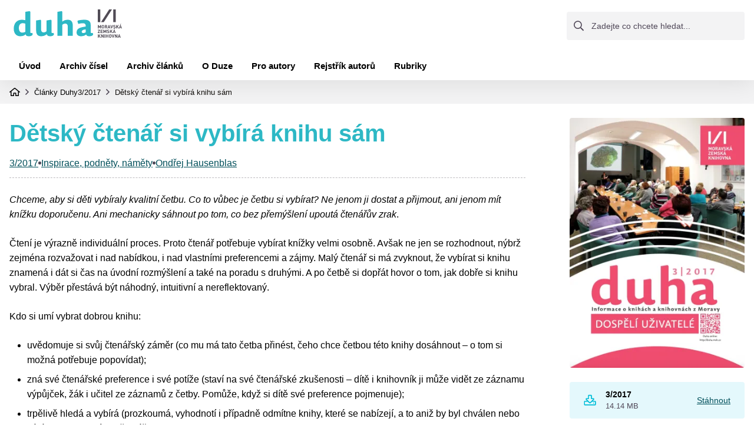

--- FILE ---
content_type: text/html; charset=UTF-8
request_url: https://duha.mzk.cz/clanky/detsky-ctenar-si-vybira-knihu-sam
body_size: 29135
content:
<!DOCTYPE html>
<html lang="cs" dir="ltr" prefix="og: https://ogp.me/ns#">
  <head>
    <meta charset="utf-8" />
<meta name="description" content="Chceme, aby si děti vybíraly kvalitní četbu. Co to vůbec je četbu si vybírat? Ne jenom ji dostat a přijmout, ani jenom mít knížku doporučenu. Ani mechanicky sáhnout po tom, co bez přemýšlení upoutá čtenářův zrak." />
<meta name="robots" content="index, follow" />
<link rel="canonical" href="http://duha.mzk.cz/clanky/detsky-ctenar-si-vybira-knihu-sam" />
<meta property="og:site_name" content="Duha" />
<meta property="og:type" content="article" />
<meta property="og:url" content="http://duha.mzk.cz/clanky/detsky-ctenar-si-vybira-knihu-sam" />
<meta property="og:title" content="Dětský čtenář si vybírá knihu sám (3/2017)" />
<meta property="og:description" content="Chceme, aby si děti vybíraly kvalitní četbu. Co to vůbec je četbu si vybírat? Ne jenom ji dostat a přijmout, ani jenom mít knížku doporučenu. Ani mechanicky sáhnout po tom, co bez přemýšlení upoutá čtenářův zrak." />
<link rel="icon" type="image/png" href="/themes/custom/awesome/favicon/favicon-48x48.png" sizes="48x48"/>
<link rel="icon" type="image/svg+xml" href="/themes/custom/awesome/favicon/favicon.svg"/>
<link rel="shortcut icon" href="/themes/custom/awesome/favicon/favicon.ico"/>
<link rel="apple-touch-icon" sizes="180x180" href="/themes/custom/awesome/favicon/apple-touch-icon.png"/>
<link rel="manifest" href="/themes/custom/awesome/favicon/site.webmanifest"/>
<meta name="apple-mobile-web-app-title" content="MyWebSite"/>
<meta name="favicon-generator" content="Drupal responsive_favicons + realfavicongenerator.net" />
<meta name="Generator" content="Drupal 10 (https://www.drupal.org)" />
<meta name="MobileOptimized" content="width" />
<meta name="HandheldFriendly" content="true" />
<meta name="viewport" content="width=device-width, initial-scale=1.0" />

    <title>Dětský čtenář si vybírá knihu sám (3/2017) | Duha</title>
    <link rel="stylesheet" media="all" href="/sites/default/files/css/css_ioAv8C274S8x_6jMOv4Dn9AAAcVZkUwdafxp_ksbKPc.css?delta=0&amp;language=cs&amp;theme=awesome&amp;include=eJxFyFEKgCAQBcALGXukWOVZkrriW5Ju31f0N4wu0BrkqBa1hmR2FezJOtH923GaG1cZkJ9hqkPWlssNus7Ah44mUYkXxF0h2g" />
<link rel="stylesheet" media="all" href="//cdnjs.cloudflare.com/ajax/libs/photoswipe/4.1.3/photoswipe.css" />
<link rel="stylesheet" media="all" href="//cdnjs.cloudflare.com/ajax/libs/photoswipe/4.1.3/default-skin/default-skin.css" />
<link rel="stylesheet" media="all" href="https://cdnjs.cloudflare.com/ajax/libs/font-awesome/4.7.0/css/font-awesome.min.css" />
<link rel="stylesheet" media="all" href="/sites/default/files/css/css_Fc22UGOTr21DEIuRhQM9Z_2tmU9uWVZK0PdlRljI4d4.css?delta=4&amp;language=cs&amp;theme=awesome&amp;include=eJxFyFEKgCAQBcALGXukWOVZkrriW5Ju31f0N4wu0BrkqBa1hmR2FezJOtH923GaG1cZkJ9hqkPWlssNus7Ah44mUYkXxF0h2g" />
<link rel="stylesheet" media="all" href="/sites/default/files/css/css_JXj0BFQ8NN5tAwRDI7XzbA9DLmt7wSipQ970sDycFbo.css?delta=5&amp;language=cs&amp;theme=awesome&amp;include=eJxFyFEKgCAQBcALGXukWOVZkrriW5Ju31f0N4wu0BrkqBa1hmR2FezJOtH923GaG1cZkJ9hqkPWlssNus7Ah44mUYkXxF0h2g" />

    <script type="application/json" data-drupal-selector="drupal-settings-json">{"path":{"baseUrl":"\/","pathPrefix":"","currentPath":"node\/3639","currentPathIsAdmin":false,"isFront":false,"currentLanguage":"cs"},"pluralDelimiter":"\u0003","suppressDeprecationErrors":true,"gtag":{"tagId":"","consentMode":false,"otherIds":[],"events":[],"additionalConfigInfo":[]},"ajaxPageState":{"libraries":"eJxdzsEOgzAMA9AfKvSTUGCmhLVNlwQYfz-kHdB2sex3Mh0wKYgpy0g5TCJPxjBJNVS_VRG5OrRS7tfXBj37WbSEJJIyBqcU0xX_u6eV3r9YQlvExQ5uiHftubIHJUfc6i6ObkFu0C8d3cw7zEnDFc7mPFl86NauP7cEO81R4kiGD958VII","theme":"awesome","theme_token":null},"ajaxTrustedUrl":{"form_action_p_pvdeGsVG5zNF_XLGPTvYSKCf43t8qZYSwcfZl2uzM":true,"\/clanky\/detsky-ctenar-si-vybira-knihu-sam?ajax_form=1":true,"\/search-site":true},"gtm":{"tagId":null,"settings":{"data_layer":"dataLayer","include_classes":false,"allowlist_classes":"","blocklist_classes":"","include_environment":false,"environment_id":"","environment_token":""},"tagIds":["GTM-WS9L8J"]},"statistics":{"data":{"nid":"3639"},"url":"\/modules\/contrib\/statistics\/statistics.php"},"ajax":{"edit-submit--2":{"disable-refocus":true,"callback":"::ajaxSubmit","event":"click","wrapper":"rate-widget-base-form","progress":{"type":null},"url":"\/clanky\/detsky-ctenar-si-vybira-knihu-sam?ajax_form=1","httpMethod":"POST","dialogType":"ajax","submit":{"_triggering_element_name":"op","_triggering_element_value":"Ulo\u017eit"}}},"photoswipe":{"options":{"showAnimationDuration":333,"hideAnimationDuration":333,"showHideOpacity":false,"bgOpacity":1,"spacing":0.12,"allowPanToNext":true,"maxSpreadZoom":2,"loop":true,"pinchToClose":true,"closeOnScroll":true,"closeOnVerticalDrag":true,"mouseUsed":false,"escKey":true,"arrowKeys":true,"history":true,"errorMsg":"\u003Cdiv class=\u0022pswp__error-msg\u0022\u003E\u003Ca href=\u0022%url%\u0022 target=\u0022_blank\u0022\u003EThe image\u003C\/a\u003E could not be loaded.\u003C\/div\u003E","preload":[1,1],"mainClass":null,"focus":true,"modal":true},"container":"\u003Cdiv class=\u0022pswp\u0022 tabindex=\u0022-1\u0022 role=\u0022dialog\u0022 aria-hidden=\u0022true\u0022\u003E\n\n    \u003Cdiv class=\u0022pswp__bg\u0022\u003E\u003C\/div\u003E\n\n    \u003Cdiv class=\u0022pswp__scroll-wrap\u0022\u003E\n\n    \n    \u003Cdiv class=\u0022pswp__container\u0022\u003E\n      \u003Cdiv class=\u0022pswp__item\u0022\u003E\u003C\/div\u003E\n      \u003Cdiv class=\u0022pswp__item\u0022\u003E\u003C\/div\u003E\n      \u003Cdiv class=\u0022pswp__item\u0022\u003E\u003C\/div\u003E\n    \u003C\/div\u003E\n\n        \u003Cdiv class=\u0022pswp__ui pswp__ui--hidden\u0022\u003E\n\n      \u003Cdiv class=\u0022pswp__top-bar\u0022\u003E\n\n        \n        \u003Cdiv class=\u0022pswp__counter\u0022\u003E\u003C\/div\u003E\n\n        \u003Cbutton class=\u0022pswp__button pswp__button--close\u0022 title=\u0022Close (Esc)\u0022\u003E\u003C\/button\u003E\n\n        \u003Cbutton class=\u0022pswp__button pswp__button--share\u0022 title=\u0022Share\u0022\u003E\u003C\/button\u003E\n\n        \u003Cbutton class=\u0022pswp__button pswp__button--fs\u0022 title=\u0022Toggle fullscreen\u0022\u003E\u003C\/button\u003E\n\n        \u003Cbutton class=\u0022pswp__button pswp__button--zoom\u0022 title=\u0022Zoom in\/out\u0022\u003E\u003C\/button\u003E\n\n        \n        \u003Cdiv class=\u0022pswp__preloader\u0022\u003E\n          \u003Cdiv class=\u0022pswp__preloader__icn\u0022\u003E\n            \u003Cdiv class=\u0022pswp__preloader__cut\u0022\u003E\n              \u003Cdiv class=\u0022pswp__preloader__donut\u0022\u003E\u003C\/div\u003E\n            \u003C\/div\u003E\n          \u003C\/div\u003E\n        \u003C\/div\u003E\n      \u003C\/div\u003E\n\n      \u003Cdiv class=\u0022pswp__share-modal pswp__share-modal--hidden pswp__single-tap\u0022\u003E\n        \u003Cdiv class=\u0022pswp__share-tooltip\u0022\u003E\u003C\/div\u003E\n      \u003C\/div\u003E\n\n      \u003Cbutton class=\u0022pswp__button pswp__button--arrow--left\u0022 title=\u0022Previous (arrow left)\u0022\u003E\n      \u003C\/button\u003E\n\n      \u003Cbutton class=\u0022pswp__button pswp__button--arrow--right\u0022 title=\u0022Next (arrow right)\u0022\u003E\n      \u003C\/button\u003E\n\n      \u003Cdiv class=\u0022pswp__caption\u0022\u003E\n        \u003Cdiv class=\u0022pswp__caption__center\u0022\u003E\u003C\/div\u003E\n      \u003C\/div\u003E\n\n    \u003C\/div\u003E\n\n  \u003C\/div\u003E\n\n\u003C\/div\u003E\n"},"user":{"uid":0,"permissionsHash":"3ec92ba28377ce8156c0453326a264a0365d3b0b86c2a7ade89b44d933c15428"}}</script>
<script src="/sites/default/files/js/js_KOZL4uAm2T3s7SNcAv_uW891bVXG1FB78VoVQ3y0XqI.js?scope=header&amp;delta=0&amp;language=cs&amp;theme=awesome&amp;include=eJxdzsEOwyAMA9AfovBJVda5NB0lLIR2-_sh7YC2i2W_k-lClQMhJrlRcovIgzEvkiuyDVUEzgbNlPz-bNC3X0UPF0ViwmwUQ-zxvz3t9PrFw5VNTOrFBWFUz5nNKRlCy6cYpg2pQL90TSufqEbqehhX46WGu7bS_wz5AAHjT-c"></script>
<script src="/modules/contrib/google_tag/js/gtag.js?t7ilyo"></script>
<script src="/modules/contrib/google_tag/js/gtm.js?t7ilyo"></script>

  </head>
  <body>
        <a href="#main-content" class="visually-hidden focusable">
      Přejít k hlavnímu obsahu
    </a>
    <noscript><iframe src="https://www.googletagmanager.com/ns.html?id=GTM-WS9L8J"
                  height="0" width="0" style="display:none;visibility:hidden"></iframe></noscript>

      <div class="dialog-off-canvas-main-canvas" data-off-canvas-main-canvas>
    <header>
    <div class="header">
  <div class="container">
    <div class="header__top">
      <div class="header__logo">
        <a href="http://duha.mzk.cz/">
          <picture>
            <source media="(min-width:866px)" srcset="/themes/custom/awesome/dist/images/main-logo.svg">
            <source media="(max-width:865px)" srcset="/themes/custom/awesome/dist/images/main-logo-small.svg">
            <img src="/themes/custom/awesome/dist/images/main-logo.svg" alt="Duha MZK"
                 title="Duha MZK">
          </picture>
        </a>
        <a href="https://www.mzk.cz/" target="_blank">
          <picture>
            <source media="(min-width:866px)" srcset="/themes/custom/awesome/dist/images/mzk-ver.svg">
            <source media="(max-width:865px)" srcset="/themes/custom/awesome/dist/images/mzk-hor.svg">
            <img src="/themes/custom/awesome/dist/images/mzk-hor.svg" alt="Duha MZK"
                 title="Duha MZK">
          </picture>
        </a>
      </div>
      <div class="search-box">
          <form action="/search-site" method="get" id="views-exposed-form-search-site-page-1" accept-charset="UTF-8">
  <div class="js-form-item form-item js-form-type-textfield form-item-search-api-fulltext js-form-item-search-api-fulltext form-no-label">
        <input placeholder="Zadejte co chcete hledat..." data-drupal-selector="edit-search-api-fulltext" type="text" id="edit-search-api-fulltext" name="search_api_fulltext" value="" size="30" maxlength="128" class="form-text" />

        </div>
<input data-drupal-selector="edit-submit-search-site" type="submit" id="edit-submit-search-site" value="Použít" class="button js-form-submit form-submit" />



</form>


      </div>
      <div class="hamburger">
        <span class="bar"></span>
        <span class="bar"></span>
        <span class="bar"></span>
      </div>
    </div>
    <div class="header__bottom">
      <div class="header__menu">
        
              <ul class="main-menu">
    
                            <li class="main-menu__li">

              
              <a href="/domovska-stranka" title="Aktuální číslo" class="link-level-1" data-drupal-link-system-path="node/1">Úvod</a>
            </li>
                            <li class="main-menu__li">

              
              <a href="/archiv" title="Archiv čísel" class="link-level-1" data-drupal-link-system-path="node/6">Archiv čísel</a>
            </li>
                            <li class="main-menu__li">

              
              <a href="/archiv-clanku" title="Archiv článků" class="link-level-1" data-drupal-link-system-path="node/2116">Archiv článků</a>
            </li>
                            <li class="main-menu__li">

              
              <a href="/o-duze" title="O Duze" class="link-level-1" data-drupal-link-system-path="node/2">O Duze</a>
            </li>
                            <li class="main-menu__li">

              
              <a href="/pro-autory" title="Pro autory" class="link-level-1" data-drupal-link-system-path="node/22">Pro autory</a>
            </li>
                            <li class="main-menu__li">

              
              <a href="/rejstrik-autoru" title="Rejstřík autorů" class="link-level-1" data-drupal-link-system-path="node/23">Rejstřík autorů</a>
            </li>
                            <li class="main-menu__li">

              
              <a href="/rubriky" title="Rubriky" class="link-level-1" data-drupal-link-system-path="node/2115">Rubriky</a>
            </li>
        </ul>
    </ul>

  


      </div>
    </div>
  </div>
  <div class="header__mobile-menu">
    <div class="container">
      <div class="search-box">
          <form action="/search-site" method="get" id="views-exposed-form-search-site-page-1" accept-charset="UTF-8">
  <div class="js-form-item form-item js-form-type-textfield form-item-search-api-fulltext js-form-item-search-api-fulltext form-no-label">
        <input placeholder="Zadejte co chcete hledat..." data-drupal-selector="edit-search-api-fulltext" type="text" id="edit-search-api-fulltext--2" name="search_api_fulltext" value="" size="30" maxlength="128" class="form-text" />

        </div>
<input data-drupal-selector="edit-submit-search-site-2" type="submit" id="edit-submit-search-site--2" value="Použít" class="button js-form-submit form-submit" />



</form>


      </div>
    </div>
    
              <ul class="main-menu">
    
                            <li class="main-menu__li">

              
              <a href="/domovska-stranka" title="Aktuální číslo" class="link-level-1" data-drupal-link-system-path="node/1">Úvod</a>
            </li>
                            <li class="main-menu__li">

              
              <a href="/archiv" title="Archiv čísel" class="link-level-1" data-drupal-link-system-path="node/6">Archiv čísel</a>
            </li>
                            <li class="main-menu__li">

              
              <a href="/archiv-clanku" title="Archiv článků" class="link-level-1" data-drupal-link-system-path="node/2116">Archiv článků</a>
            </li>
                            <li class="main-menu__li">

              
              <a href="/o-duze" title="O Duze" class="link-level-1" data-drupal-link-system-path="node/2">O Duze</a>
            </li>
                            <li class="main-menu__li">

              
              <a href="/pro-autory" title="Pro autory" class="link-level-1" data-drupal-link-system-path="node/22">Pro autory</a>
            </li>
                            <li class="main-menu__li">

              
              <a href="/rejstrik-autoru" title="Rejstřík autorů" class="link-level-1" data-drupal-link-system-path="node/23">Rejstřík autorů</a>
            </li>
                            <li class="main-menu__li">

              
              <a href="/rubriky" title="Rubriky" class="link-level-1" data-drupal-link-system-path="node/2115">Rubriky</a>
            </li>
        </ul>
    </ul>

  


    <a href="https://www.mzk.cz/" target="_blank">Knihovna MZK</a>
  </div>
</div>


</header>
<main>
        <div class="breadcrumbs">
    <div class="container">
      <div class="breadcrumbs__content">
                                                                               <a href="/">Domovská stránka</a>
                  <div class="breadcrumbs__next"></div>
                                                                                                                                   <p>Články Duhy</p>
                                                                                                                                   <a href="/archiv/32017">3/2017</a>
                  <div class="breadcrumbs__next"></div>
                                                                                                                                   <a href="/clanky/detsky-ctenar-si-vybira-knihu-sam">Dětský čtenář si vybírá knihu sám</a>
                                                                  </div>
    </div>
  </div>



      <div data-drupal-messages-fallback class="hidden"></div>  <div class="article-full divider-large">
  <div class="container">
    <div class="site-grid">
      <div class="col">
        <div class="article-full__header">
          <h1>Dětský čtenář si vybírá knihu sám</h1>
          <div>
            <p>
                        <a href="/archiv/32017">3/2017</a>
                        </p>
            <span class="bullet"></span>
              <a href="/rubriky/inspirace-podnety-namety" hreflang="cs">Inspirace, podněty, náměty</a>

            <span class="bullet"></span>
              <a href="/autori/ondrej-hausenblas" hreflang="cs">Ondřej Hausenblas</a>

          </div>
        </div>
        <div class="article-full__text">
            <p style="text-align: left;"><em>Chceme, aby si děti vybíraly kvalitní četbu. Co to vůbec je četbu si vybírat? Ne jenom ji dostat a přijmout, ani jenom mít knížku doporučenu. Ani mechanicky sáhnout po tom, co bez přemýšlení upoutá čtenářův zrak</em>.</p>
<p style="text-align: left;">Čtení je výrazně individuální proces. Proto čtenář potřebuje vybírat knížky velmi osobně. Avšak ne jen se rozhodnout, nýbrž zejména rozvažovat i nad nabídkou, i nad vlastními preferencemi a zájmy. Malý čtenář si má zvyknout, že vybírat si knihu znamená i dát si čas na úvodní rozmýšlení a také na poradu s druhými. A po četbě si dopřát hovor o tom, jak dobře si knihu vybral. Výběr přestává být náhodný, intuitivní a nereflektovaný.</p>
<p style="text-align: left;">Kdo si umí vybrat dobrou knihu:</p>
<ul style="text-align: left;">
<li>uvědomuje si svůj čtenářský      záměr (co mu má tato četba přinést, čeho chce četbou této knihy dosáhnout      – o tom si možná potřebuje popovídat);</li>
<li>zná své čtenářské preference      i své potíže (staví na své čtenářské zkušenosti – dítě i knihovník ji může      vidět ze záznamu výpůjček, žák i učitel ze záznamů z četby. Pomůže, když      si dítě své preference pojmenuje);</li>
<li>trpělivě hledá a vybírá      (prozkoumá, vyhodnotí i případně odmítne knihy, které se nabízejí, a to      aniž by byl chválen nebo kárán – to by popíralo čtenářovu autonomii);</li>
<li>zná a má navyklý postup,      podle čeho odhadovat, co kniha slibuje právě jemu (umí prohlížet obal,      stránku s obsahem, nadpisy a ilustrace, recenze knih v tisku i na síti      atp.);</li>
<li>zpětně po dočtení svůj výběr      vyhodnocuje (v hovoru s druhými, v záznamech o četbě atp.).</li>
</ul>
<p style="text-align: left;">Dáváme dětem před čtením příležitosti k váhání, k přehrabování, vracení a znovu vytahování knih z polic, k nakukování, skládání na hromádku, z níž se pak ještě dál vybírá? To vše patří k výběru knihy. Také osobní hovor o vybírání je významný, i když čtenář ještě ani neví, jak se rozhodnout a co si vybrat. Není ani tak důležité, aby mu druhý radil, ale to, aby si čtenář sám pro sebe své záměry a preference vyjasňoval a podle nich vyhodnocoval vytipované tituly. Poradit si však děti dají rády. Rodič, učitel, knihovník, kamarád, brzy přejdou od „Tohle by se ti mohlo líbit“ k tomu, že mu pomáhají popovídáním a otázkami bez „správných“ odpovědí, aby si čtenář ujasnil svůj záměr, své preference, zda hledá to, co se mu osvědčilo, nebo něco dosud neznámého. Předávají výběr knížky do rukou samotného čtenáře. Cílem je, aby měl co nejčastěji zážitek „To jsem si dobře vybral!“ a pokud možno jen zřídka zážitek „Zase mě nebavilo, co mi dali.“</p>
<p style="text-align: left;">Jak se potom samostatný čtenář dostane ke kvalitní beletrii a nezůstane třeba u kýčovitých či zkreslujících a komerčně nalakovaných textů? Důležité je, aby daný čtenář zažil intimní kontakt s textem. Aby se na příběh nejen „koukal“ zvenčí, ale stal se součástí fikčního světa („jako bych tam zrovna byl!“) a aby pocítil, že z něho pak vystoupil poučenější nebo citlivější, zkušenější. Proto má dostávat čas a příležitosti na rozhovory po četbě, ve kterých se učí své zážitky a poznatky pojmenovat a sdílet. Text příliš jednoduchý, plochý, nepodnětný nedává podněty pro hovor a to může čtenáře podnítit k volbě textu náročnějšího. V některých školách pořádají čtenářské hovory třeba mezi dvojicí osmák-druháček.</p>
<p style="text-align: left;">Pro výběr knihy jsou významné nejen faktory individuálního zájmu, ale také faktory časové nebo i tradiční trendy. Móda či kampaň způsobuje, že populace nebo její vrstva má společnou četbu, sdílí své zážitky, rozvíjí se diskuse. To je cenné, i když sám text někdy bývá plytký. I to, že se nakupují rozmanité (obvykle dost kýčovité) doplňky k příběhům nebo kvaziencyklopedie k postavám, tím vším se utváří a udržuje povědomí, že knihy a jejich četba jsou zároveň individuální i vysoce sociální jev – posilují společné kulturní vědomí národa (např. Broučci, Jára Cimrman) nebo i celé civilizace (např. biblické příběhy nebo Harry Potter). V příležitostech, které dětem připravujeme pro setkání s knihami, nemá ovšem komerce a zábavnost odvádět čtenáře od vlastního poslání knihy – od četby, prožitku a sdílení.</p>

        </div>
        <div class="paragraphs divider-24">
          
        </div>
        <div class="photogallery divider-24">
          
        </div>
        <div class="citation last-m-0 divider-small">
          <p>  HAUSENBLAS, Ondřej
. Dětský čtenář si vybírá knihu sám. <em>Duha: Informace o knihách a knihovnách</em> [online]. 2025, 31(3)  [cit. 2025-12-22]. ISSN 1804-4255. Dostupné z: <a href="https://duha.mzk.cz/clanky/detsky-ctenar-si-vybira-knihu-sam">https://duha.mzk.cz/clanky/detsky-ctenar-si-vybira-knihu-sam</a></p>
        </div>
        <div class="statistics">
          <ul class="links inline">        <li>4 zobrazení</li></ul>

        </div>
        <div class="five-star">
          <form class="node-article-3639-fivestar-five-star-0 vote-form" id="rate-widget-base-form" data-drupal-selector="node-article-3639-fivestar-five-star-0" action="/clanky/detsky-ctenar-si-vybira-knihu-sam" method="post" accept-charset="UTF-8">
  <table class="rating-table">
      <tr class="rating-table-tr">
      <td  class="label rating-table-td">Vaše hodnocení:</td>
    </tr>
  <tr class="rating-table-tr">
    <td class="rating-table-td"><div class="fivestar-rating-wrapper rate-enabled" can-edit="true"><div class="form-item js-form-item form-type-radio js-form-type-radio form-item-value js-form-item-value">
  <label class="form-item js-form-item form-type-radio js-form-type-radio form-item-value js-form-item-value rating-label fivestar-rating-label fivestar-rating-label-0"><input twig-suggestion="rating-input" class="rating-input fivestar-rating-input fivestar-rating-input-0 form-radio" data-drupal-selector="edit-value-0" type="radio" id="edit-value-0" name="value" value="0" />

  </label>
    </div>
<div class="form-item js-form-item form-type-radio js-form-type-radio form-item-value js-form-item-value">
  <label class="form-item js-form-item form-type-radio js-form-type-radio form-item-value js-form-item-value rating-label fivestar-rating-label fivestar-rating-label-25"><input twig-suggestion="rating-input" class="rating-input fivestar-rating-input fivestar-rating-input-25 form-radio" data-drupal-selector="edit-value-25" type="radio" id="edit-value-25" name="value" value="25" />

  </label>
    </div>
<div class="form-item js-form-item form-type-radio js-form-type-radio form-item-value js-form-item-value">
  <label class="form-item js-form-item form-type-radio js-form-type-radio form-item-value js-form-item-value rating-label fivestar-rating-label fivestar-rating-label-50"><input twig-suggestion="rating-input" class="rating-input fivestar-rating-input fivestar-rating-input-50 form-radio" data-drupal-selector="edit-value-50" type="radio" id="edit-value-50" name="value" value="50" />

  </label>
    </div>
<div class="form-item js-form-item form-type-radio js-form-type-radio form-item-value js-form-item-value">
  <label class="form-item js-form-item form-type-radio js-form-type-radio form-item-value js-form-item-value rating-label fivestar-rating-label fivestar-rating-label-75"><input twig-suggestion="rating-input" class="rating-input fivestar-rating-input fivestar-rating-input-75 form-radio" data-drupal-selector="edit-value-75" type="radio" id="edit-value-75" name="value" value="75" />

  </label>
    </div>
<div class="form-item js-form-item form-type-radio js-form-type-radio form-item-value js-form-item-value">
  <label class="form-item js-form-item form-type-radio js-form-type-radio form-item-value js-form-item-value rating-label fivestar-rating-label fivestar-rating-label-100"><input twig-suggestion="rating-input" class="rating-input fivestar-rating-input fivestar-rating-input-100 form-radio" data-drupal-selector="edit-value-100" type="radio" id="edit-value-100" name="value" value="100" />

  </label>
      <div class="rating-option-result">0</div>
    </div>
</div><input autocomplete="off" data-drupal-selector="form-eol-l8-pwql9hslyypotok-vdlt2bcgxz6ldjdawew0" type="hidden" name="form_build_id" value="form-eOl-L8-PWqL9HSLyypotOk-vdlt2BcgxZ6LDJDaWEw0" />
<input data-drupal-selector="edit-node-article-3639-fivestar-five-star-0" type="hidden" name="form_id" value="node_article_3639_fivestar_five_star_0" />
<input class="fivestar-rating-submit button button--primary js-form-submit form-submit" data-drupal-selector="edit-submit" data-disable-refocus="true" type="submit" id="edit-submit--2" name="op" value="Uložit" />
</td>
    </tr>
  <tr class="rating-table-tr">
        <td>  Nikdo zatím nehodnotil.

</td>
  </tr>
</table>

</form>


        </div>
      </div>
      <div class="col">
          <div class="printed-magazine-sidebox">
      <a href="/archiv/32017" hreflang="cs"><img loading="eager" src="/sites/default/files/styles/hp_tistena_duha/public/2024-09/Duha%203%3A2017.png.webp?itok=IlBVvQGP" width="336" height="479" alt="Tistena duha" />

</a>


    <a href="  /sites/default/files/2024-09/Duha_2017_II_sazba__08_online.pdf
">
    <img src="/themes/custom/awesome/dist/images/download-2.svg" alt="3/2017">
    <p class="f">3/2017 <span>14.14 MB</span></p>
    <p class="l">Stáhnout</p>
  </a>
  </div>


      </div>
    </div>
  </div>
</div>



</main>
<footer>
    <div class="footer">
  <div class="container">
    <div class="footer__top">
      <div class="footer__links">
        <a href="https://sdruk.cz/o-nas/publikacni-cinnost/">
          <img src="/themes/custom/awesome/src/images/sdruk-online.webp" alt="logo">
        </a>
        <a href="https://sdruk.cz/odborne-sekce/sekce-pro-informacni-technologie/">
          <img src="/themes/custom/awesome/src/images/sdruk-it.webp" alt="logo">
        </a>
        <a href="https://sdruk.cz/projekty/slovnik-ceskych-knihovniku/">
          <img src="/themes/custom/awesome/src/images/sdruk-sck.webp" alt="logo">
        </a>
      </div>
      <div class="footer__support">
        <p>Podpořil</p>
        <img src="/themes/custom/awesome/src/images/logo-jhm-kraj.svg" alt="logo">
      </div>
    </div>
    <div class="footer__bottom">
      <div class="col">
        <div class="footer__copyright">
                <p>© 2019-2025 Duha</p>
          <p>Duha ISSN 0862-1985 (Print)</p>
          <p>Duha ISSN 1804-4255 (Online)</p>
        </div>
        <p>Žádný příspěvek ani jeho část nesmí být reprodukován bez souhlasu autora a bez oznámení redakci.</p>
        <div class="text-align-center">
          <img class="to-top" src="/themes/custom/awesome/src/images/on-top.svg" alt="to top" title="to top">
        </div>
      </div>
      <div class="footer__menu">
        <a href="/rss/clanky.xml">RSS zdroje</a>
        <a href="/kontakt">Kontaktní údaje</a>
        <a href="/ochrana-osobnich-udaju">Ochrana osobních údajů</a>
        <a href="/prohlaseni-o-pristupnosti">Prohlášení o přístupnosti</a>
        <a href="#" data-cc="show-preferencesModal">Nastavení cookies</a>
      </div>
    </div>
  </div>
</div>


</footer>

  </div>

    
    <script src="/sites/default/files/js/js_lUf3jSO6sA77CoTJr0uShp5TGrFLH5zfYN3ZKFlKbrk.js?scope=footer&amp;delta=0&amp;language=cs&amp;theme=awesome&amp;include=eJxdzsEOwyAMA9AfovBJVda5NB0lLIR2-_sh7YC2i2W_k-lClQMhJrlRcovIgzEvkiuyDVUEzgbNlPz-bNC3X0UPF0ViwmwUQ-zxvz3t9PrFw5VNTOrFBWFUz5nNKRlCy6cYpg2pQL90TSufqEbqehhX46WGu7bS_wz5AAHjT-c"></script>
<script src="//cdnjs.cloudflare.com/ajax/libs/photoswipe/4.1.3/photoswipe.min.js"></script>
<script src="//cdnjs.cloudflare.com/ajax/libs/photoswipe/4.1.3/photoswipe-ui-default.min.js"></script>
<script src="/sites/default/files/js/js_INTC5DLz1XSjqEbRo-z1QCAsrpnABS6z8SXHzcQzRvg.js?scope=footer&amp;delta=3&amp;language=cs&amp;theme=awesome&amp;include=eJxdzsEOwyAMA9AfovBJVda5NB0lLIR2-_sh7YC2i2W_k-lClQMhJrlRcovIgzEvkiuyDVUEzgbNlPz-bNC3X0UPF0ViwmwUQ-zxvz3t9PrFw5VNTOrFBWFUz5nNKRlCy6cYpg2pQL90TSufqEbqehhX46WGu7bS_wz5AAHjT-c"></script>

  </body>
</html>


--- FILE ---
content_type: text/css
request_url: https://duha.mzk.cz/sites/default/files/css/css_Fc22UGOTr21DEIuRhQM9Z_2tmU9uWVZK0PdlRljI4d4.css?delta=4&language=cs&theme=awesome&include=eJxFyFEKgCAQBcALGXukWOVZkrriW5Ju31f0N4wu0BrkqBa1hmR2FezJOtH923GaG1cZkJ9hqkPWlssNus7Ah44mUYkXxF0h2g
body_size: 301
content:
/* @license GPL-2.0-or-later https://www.drupal.org/licensing/faq */
.fivestar-rating-wrapper{display:inline-block;padding:0;line-height:0;}div.fivestar > form > table > tbody > tr.rating-table-tr{border:none;}div.fivestar > form > table > tbody > tr > td.rating-table-td{padding:0;border:none;}div.fivestar-rating-wrapper > div.form-type-radio{display:inline-block;margin:0;padding:0;}div.fivestar-rating-wrapper > div > label{display:inline-block;margin:0;padding:0;}div.fivestar-rating-wrapper > div > label::before{content:"\f005";font-family:FontAwesome,serif;font-size:1.25em;}div.fivestar-rating-wrapper > div > label,div.fivestar-rating-wrapper > div > label.empty{color:#ddd;}div.fivestar-rating-wrapper > div > label.full{color:#fc0;}div.fivestar-rating-wrapper > div > label.hover{color:#f90 !important;}div.fivestar-rating-wrapper > div > label.average{color:#fc0;}div.fivestar-rating-wrapper > div > div.rating-option-result{display:inline;padding:5px;text-align:center;}input.fivestar-rating-input[type="radio"]{display:none;}button.fivestar-rating-submit{display:none;}input.fivestar-rating-submit{display:none;}


--- FILE ---
content_type: text/css
request_url: https://duha.mzk.cz/sites/default/files/css/css_JXj0BFQ8NN5tAwRDI7XzbA9DLmt7wSipQ970sDycFbo.css?delta=5&language=cs&theme=awesome&include=eJxFyFEKgCAQBcALGXukWOVZkrriW5Ju31f0N4wu0BrkqBa1hmR2FezJOtH923GaG1cZkJ9hqkPWlssNus7Ah44mUYkXxF0h2g
body_size: 11015
content:
/* @license GPL-2.0-or-later https://www.drupal.org/licensing/faq */
html{line-height:1.15;-webkit-text-size-adjust:100%;}body{margin:0;}main{display:block;}h1{font-size:2em;margin:0.67em 0;}hr{box-sizing:content-box;height:0;overflow:visible;}pre{font-family:monospace,monospace;font-size:1em;}a{background-color:transparent;}abbr[title]{border-bottom:none;text-decoration:underline;text-decoration:underline dotted;}b,strong{font-weight:bolder;}code,kbd,samp{font-family:monospace,monospace;font-size:1em;}small{font-size:80%;}sub,sup{font-size:75%;line-height:0;position:relative;vertical-align:baseline;}sub{bottom:-0.25em;}sup{top:-0.5em;}img{border-style:none;}button,input,optgroup,select,textarea{font-family:inherit;font-size:100%;line-height:1.15;margin:0;}button,input{overflow:visible;}button,select{text-transform:none;}button,[type="button"],[type="reset"],[type="submit"]{-webkit-appearance:button;}button::-moz-focus-inner,[type="button"]::-moz-focus-inner,[type="reset"]::-moz-focus-inner,[type="submit"]::-moz-focus-inner{border-style:none;padding:0;}button:-moz-focusring,[type="button"]:-moz-focusring,[type="reset"]:-moz-focusring,[type="submit"]:-moz-focusring{outline:1px dotted ButtonText;}fieldset{padding:0.35em 0.75em 0.625em;}legend{box-sizing:border-box;color:inherit;display:table;max-width:100%;padding:0;white-space:normal;}progress{vertical-align:baseline;}textarea{overflow:auto;}[type="checkbox"],[type="radio"]{box-sizing:border-box;padding:0;}[type="number"]::-webkit-inner-spin-button,[type="number"]::-webkit-outer-spin-button{height:auto;}[type="search"]{-webkit-appearance:textfield;outline-offset:-2px;}[type="search"]::-webkit-search-decoration{-webkit-appearance:none;}::-webkit-file-upload-button{-webkit-appearance:button;font:inherit;}details{display:block;}summary{display:list-item;}template{display:none;}[hidden]{display:none;}
@font-face{font-family:swiper-icons;src:url('data:application/font-woff;charset=utf-8;base64, [base64]//wADZ2x5ZgAAAywAAADMAAAD2MHtryVoZWFkAAABbAAAADAAAAA2E2+eoWhoZWEAAAGcAAAAHwAAACQC9gDzaG10eAAAAigAAAAZAAAArgJkABFsb2NhAAAC0AAAAFoAAABaFQAUGG1heHAAAAG8AAAAHwAAACAAcABAbmFtZQAAA/gAAAE5AAACXvFdBwlwb3N0AAAFNAAAAGIAAACE5s74hXjaY2BkYGAAYpf5Hu/j+W2+MnAzMYDAzaX6QjD6/4//Bxj5GA8AuRwMYGkAPywL13jaY2BkYGA88P8Agx4j+/8fQDYfA1AEBWgDAIB2BOoAeNpjYGRgYNBh4GdgYgABEMnIABJzYNADCQAACWgAsQB42mNgYfzCOIGBlYGB0YcxjYGBwR1Kf2WQZGhhYGBiYGVmgAFGBiQQkOaawtDAoMBQxXjg/wEGPcYDDA4wNUA2CCgwsAAAO4EL6gAAeNpj2M0gyAACqxgGNWBkZ2D4/wMA+xkDdgAAAHjaY2BgYGaAYBkGRgYQiAHyGMF8FgYHIM3DwMHABGQrMOgyWDLEM1T9/w8UBfEMgLzE////P/5//f/V/xv+r4eaAAeMbAxwIUYmIMHEgKYAYjUcsDAwsLKxc3BycfPw8jEQA/[base64]/uznmfPFBNODM2K7MTQ45YEAZqGP81AmGGcF3iPqOop0r1SPTaTbVkfUe4HXj97wYE+yNwWYxwWu4v1ugWHgo3S1XdZEVqWM7ET0cfnLGxWfkgR42o2PvWrDMBSFj/IHLaF0zKjRgdiVMwScNRAoWUoH78Y2icB/yIY09An6AH2Bdu/UB+yxopYshQiEvnvu0dURgDt8QeC8PDw7Fpji3fEA4z/PEJ6YOB5hKh4dj3EvXhxPqH/SKUY3rJ7srZ4FZnh1PMAtPhwP6fl2PMJMPDgeQ4rY8YT6Gzao0eAEA409DuggmTnFnOcSCiEiLMgxCiTI6Cq5DZUd3Qmp10vO0LaLTd2cjN4fOumlc7lUYbSQcZFkutRG7g6JKZKy0RmdLY680CDnEJ+UMkpFFe1RN7nxdVpXrC4aTtnaurOnYercZg2YVmLN/d/gczfEimrE/fs/bOuq29Zmn8tloORaXgZgGa78yO9/cnXm2BpaGvq25Dv9S4E9+5SIc9PqupJKhYFSSl47+Qcr1mYNAAAAeNptw0cKwkAAAMDZJA8Q7OUJvkLsPfZ6zFVERPy8qHh2YER+3i/BP83vIBLLySsoKimrqKqpa2hp6+jq6RsYGhmbmJqZSy0sraxtbO3sHRydnEMU4uR6yx7JJXveP7WrDycAAAAAAAH//wACeNpjYGRgYOABYhkgZgJCZgZNBkYGLQZtIJsFLMYAAAw3ALgAeNolizEKgDAQBCchRbC2sFER0YD6qVQiBCv/H9ezGI6Z5XBAw8CBK/m5iQQVauVbXLnOrMZv2oLdKFa8Pjuru2hJzGabmOSLzNMzvutpB3N42mNgZGBg4GKQYzBhYMxJLMlj4GBgAYow/P/PAJJhLM6sSoWKfWCAAwDAjgbRAAB42mNgYGBkAIIbCZo5IPrmUn0hGA0AO8EFTQAA');font-weight:400;font-style:normal}:root{--swiper-theme-color:#007aff}:host{position:relative;display:block;margin-left:auto;margin-right:auto;z-index:1}.swiper{margin-left:auto;margin-right:auto;position:relative;overflow:hidden;list-style:none;padding:0;z-index:1;display:block}.swiper-vertical>.swiper-wrapper{flex-direction:column}.swiper-wrapper{position:relative;width:100%;height:100%;z-index:1;display:flex;transition-property:transform;transition-timing-function:var(--swiper-wrapper-transition-timing-function,initial);box-sizing:content-box}.swiper-android .swiper-slide,.swiper-ios .swiper-slide,.swiper-wrapper{transform:translate3d(0px,0,0)}.swiper-horizontal{touch-action:pan-y}.swiper-vertical{touch-action:pan-x}.swiper-slide{flex-shrink:0;width:100%;height:100%;position:relative;transition-property:transform;display:block}.swiper-slide-invisible-blank{visibility:hidden}.swiper-autoheight,.swiper-autoheight .swiper-slide{height:auto}.swiper-autoheight .swiper-wrapper{align-items:flex-start;transition-property:transform,height}.swiper-backface-hidden .swiper-slide{transform:translateZ(0);-webkit-backface-visibility:hidden;backface-visibility:hidden}.swiper-3d.swiper-css-mode .swiper-wrapper{perspective:1200px}.swiper-3d .swiper-wrapper{transform-style:preserve-3d}.swiper-3d{perspective:1200px}.swiper-3d .swiper-cube-shadow,.swiper-3d .swiper-slide{transform-style:preserve-3d}.swiper-css-mode>.swiper-wrapper{overflow:auto;scrollbar-width:none;-ms-overflow-style:none}.swiper-css-mode>.swiper-wrapper::-webkit-scrollbar{display:none}.swiper-css-mode>.swiper-wrapper>.swiper-slide{scroll-snap-align:start start}.swiper-css-mode.swiper-horizontal>.swiper-wrapper{scroll-snap-type:x mandatory}.swiper-css-mode.swiper-vertical>.swiper-wrapper{scroll-snap-type:y mandatory}.swiper-css-mode.swiper-free-mode>.swiper-wrapper{scroll-snap-type:none}.swiper-css-mode.swiper-free-mode>.swiper-wrapper>.swiper-slide{scroll-snap-align:none}.swiper-css-mode.swiper-centered>.swiper-wrapper::before{content:'';flex-shrink:0;order:9999}.swiper-css-mode.swiper-centered>.swiper-wrapper>.swiper-slide{scroll-snap-align:center center;scroll-snap-stop:always}.swiper-css-mode.swiper-centered.swiper-horizontal>.swiper-wrapper>.swiper-slide:first-child{margin-inline-start:var(--swiper-centered-offset-before)}.swiper-css-mode.swiper-centered.swiper-horizontal>.swiper-wrapper::before{height:100%;min-height:1px;width:var(--swiper-centered-offset-after)}.swiper-css-mode.swiper-centered.swiper-vertical>.swiper-wrapper>.swiper-slide:first-child{margin-block-start:var(--swiper-centered-offset-before)}.swiper-css-mode.swiper-centered.swiper-vertical>.swiper-wrapper::before{width:100%;min-width:1px;height:var(--swiper-centered-offset-after)}.swiper-3d .swiper-slide-shadow,.swiper-3d .swiper-slide-shadow-bottom,.swiper-3d .swiper-slide-shadow-left,.swiper-3d .swiper-slide-shadow-right,.swiper-3d .swiper-slide-shadow-top{position:absolute;left:0;top:0;width:100%;height:100%;pointer-events:none;z-index:10}.swiper-3d .swiper-slide-shadow{background:rgba(0,0,0,.15)}.swiper-3d .swiper-slide-shadow-left{background-image:linear-gradient(to left,rgba(0,0,0,.5),rgba(0,0,0,0))}.swiper-3d .swiper-slide-shadow-right{background-image:linear-gradient(to right,rgba(0,0,0,.5),rgba(0,0,0,0))}.swiper-3d .swiper-slide-shadow-top{background-image:linear-gradient(to top,rgba(0,0,0,.5),rgba(0,0,0,0))}.swiper-3d .swiper-slide-shadow-bottom{background-image:linear-gradient(to bottom,rgba(0,0,0,.5),rgba(0,0,0,0))}.swiper-lazy-preloader{width:42px;height:42px;position:absolute;left:50%;top:50%;margin-left:-21px;margin-top:-21px;z-index:10;transform-origin:50%;box-sizing:border-box;border:4px solid var(--swiper-preloader-color,var(--swiper-theme-color));border-radius:50%;border-top-color:transparent}.swiper-watch-progress .swiper-slide-visible .swiper-lazy-preloader,.swiper:not(.swiper-watch-progress) .swiper-lazy-preloader{animation:swiper-preloader-spin 1s infinite linear}.swiper-lazy-preloader-white{--swiper-preloader-color:#fff}.swiper-lazy-preloader-black{--swiper-preloader-color:#000}@keyframes swiper-preloader-spin{0%{transform:rotate(0deg)}100%{transform:rotate(360deg)}}.swiper-virtual .swiper-slide{-webkit-backface-visibility:hidden;transform:translateZ(0)}.swiper-virtual.swiper-css-mode .swiper-wrapper::after{content:'';position:absolute;left:0;top:0;pointer-events:none}.swiper-virtual.swiper-css-mode.swiper-horizontal .swiper-wrapper::after{height:1px;width:var(--swiper-virtual-size)}.swiper-virtual.swiper-css-mode.swiper-vertical .swiper-wrapper::after{width:1px;height:var(--swiper-virtual-size)}:root{--swiper-navigation-size:44px}.swiper-button-next,.swiper-button-prev{position:absolute;top:var(--swiper-navigation-top-offset,50%);width:calc(var(--swiper-navigation-size)/ 44 * 27);height:var(--swiper-navigation-size);margin-top:calc(0px - (var(--swiper-navigation-size)/ 2));z-index:10;cursor:pointer;display:flex;align-items:center;justify-content:center;color:var(--swiper-navigation-color,var(--swiper-theme-color))}.swiper-button-next.swiper-button-disabled,.swiper-button-prev.swiper-button-disabled{opacity:.35;cursor:auto;pointer-events:none}.swiper-button-next.swiper-button-hidden,.swiper-button-prev.swiper-button-hidden{opacity:0;cursor:auto;pointer-events:none}.swiper-navigation-disabled .swiper-button-next,.swiper-navigation-disabled .swiper-button-prev{display:none!important}.swiper-button-next svg,.swiper-button-prev svg{width:100%;height:100%;object-fit:contain;transform-origin:center}.swiper-rtl .swiper-button-next svg,.swiper-rtl .swiper-button-prev svg{transform:rotate(180deg)}.swiper-button-prev,.swiper-rtl .swiper-button-next{left:var(--swiper-navigation-sides-offset,10px);right:auto}.swiper-button-next,.swiper-rtl .swiper-button-prev{right:var(--swiper-navigation-sides-offset,10px);left:auto}.swiper-button-lock{display:none}.swiper-button-next:after,.swiper-button-prev:after{font-family:swiper-icons;font-size:var(--swiper-navigation-size);text-transform:none!important;letter-spacing:0;font-variant:initial;line-height:1}.swiper-button-prev:after,.swiper-rtl .swiper-button-next:after{content:'prev'}.swiper-button-next,.swiper-rtl .swiper-button-prev{right:var(--swiper-navigation-sides-offset,10px);left:auto}.swiper-button-next:after,.swiper-rtl .swiper-button-prev:after{content:'next'}.swiper-pagination{position:absolute;text-align:center;transition:.3s opacity;transform:translate3d(0,0,0);z-index:10}.swiper-pagination.swiper-pagination-hidden{opacity:0}.swiper-pagination-disabled>.swiper-pagination,.swiper-pagination.swiper-pagination-disabled{display:none!important}.swiper-horizontal>.swiper-pagination-bullets,.swiper-pagination-bullets.swiper-pagination-horizontal,.swiper-pagination-custom,.swiper-pagination-fraction{bottom:var(--swiper-pagination-bottom,8px);top:var(--swiper-pagination-top,auto);left:0;width:100%}.swiper-pagination-bullets-dynamic{overflow:hidden;font-size:0}.swiper-pagination-bullets-dynamic .swiper-pagination-bullet{transform:scale(.33);position:relative}.swiper-pagination-bullets-dynamic .swiper-pagination-bullet-active{transform:scale(1)}.swiper-pagination-bullets-dynamic .swiper-pagination-bullet-active-main{transform:scale(1)}.swiper-pagination-bullets-dynamic .swiper-pagination-bullet-active-prev{transform:scale(.66)}.swiper-pagination-bullets-dynamic .swiper-pagination-bullet-active-prev-prev{transform:scale(.33)}.swiper-pagination-bullets-dynamic .swiper-pagination-bullet-active-next{transform:scale(.66)}.swiper-pagination-bullets-dynamic .swiper-pagination-bullet-active-next-next{transform:scale(.33)}.swiper-pagination-bullet{width:var(--swiper-pagination-bullet-width,var(--swiper-pagination-bullet-size,8px));height:var(--swiper-pagination-bullet-height,var(--swiper-pagination-bullet-size,8px));display:inline-block;border-radius:var(--swiper-pagination-bullet-border-radius,50%);background:var(--swiper-pagination-bullet-inactive-color,#000);opacity:var(--swiper-pagination-bullet-inactive-opacity,.2)}button.swiper-pagination-bullet{border:none;margin:0;padding:0;box-shadow:none;-webkit-appearance:none;appearance:none}.swiper-pagination-clickable .swiper-pagination-bullet{cursor:pointer}.swiper-pagination-bullet:only-child{display:none!important}.swiper-pagination-bullet-active{opacity:var(--swiper-pagination-bullet-opacity,1);background:var(--swiper-pagination-color,var(--swiper-theme-color))}.swiper-pagination-vertical.swiper-pagination-bullets,.swiper-vertical>.swiper-pagination-bullets{right:var(--swiper-pagination-right,8px);left:var(--swiper-pagination-left,auto);top:50%;transform:translate3d(0px,-50%,0)}.swiper-pagination-vertical.swiper-pagination-bullets .swiper-pagination-bullet,.swiper-vertical>.swiper-pagination-bullets .swiper-pagination-bullet{margin:var(--swiper-pagination-bullet-vertical-gap,6px) 0;display:block}.swiper-pagination-vertical.swiper-pagination-bullets.swiper-pagination-bullets-dynamic,.swiper-vertical>.swiper-pagination-bullets.swiper-pagination-bullets-dynamic{top:50%;transform:translateY(-50%);width:8px}.swiper-pagination-vertical.swiper-pagination-bullets.swiper-pagination-bullets-dynamic .swiper-pagination-bullet,.swiper-vertical>.swiper-pagination-bullets.swiper-pagination-bullets-dynamic .swiper-pagination-bullet{display:inline-block;transition:.2s transform,.2s top}.swiper-horizontal>.swiper-pagination-bullets .swiper-pagination-bullet,.swiper-pagination-horizontal.swiper-pagination-bullets .swiper-pagination-bullet{margin:0 var(--swiper-pagination-bullet-horizontal-gap,4px)}.swiper-horizontal>.swiper-pagination-bullets.swiper-pagination-bullets-dynamic,.swiper-pagination-horizontal.swiper-pagination-bullets.swiper-pagination-bullets-dynamic{left:50%;transform:translateX(-50%);white-space:nowrap}.swiper-horizontal>.swiper-pagination-bullets.swiper-pagination-bullets-dynamic .swiper-pagination-bullet,.swiper-pagination-horizontal.swiper-pagination-bullets.swiper-pagination-bullets-dynamic .swiper-pagination-bullet{transition:.2s transform,.2s left}.swiper-horizontal.swiper-rtl>.swiper-pagination-bullets-dynamic .swiper-pagination-bullet{transition:.2s transform,.2s right}.swiper-pagination-fraction{color:var(--swiper-pagination-fraction-color,inherit)}.swiper-pagination-progressbar{background:var(--swiper-pagination-progressbar-bg-color,rgba(0,0,0,.25));position:absolute}.swiper-pagination-progressbar .swiper-pagination-progressbar-fill{background:var(--swiper-pagination-color,var(--swiper-theme-color));position:absolute;left:0;top:0;width:100%;height:100%;transform:scale(0);transform-origin:left top}.swiper-rtl .swiper-pagination-progressbar .swiper-pagination-progressbar-fill{transform-origin:right top}.swiper-horizontal>.swiper-pagination-progressbar,.swiper-pagination-progressbar.swiper-pagination-horizontal,.swiper-pagination-progressbar.swiper-pagination-vertical.swiper-pagination-progressbar-opposite,.swiper-vertical>.swiper-pagination-progressbar.swiper-pagination-progressbar-opposite{width:100%;height:var(--swiper-pagination-progressbar-size,4px);left:0;top:0}.swiper-horizontal>.swiper-pagination-progressbar.swiper-pagination-progressbar-opposite,.swiper-pagination-progressbar.swiper-pagination-horizontal.swiper-pagination-progressbar-opposite,.swiper-pagination-progressbar.swiper-pagination-vertical,.swiper-vertical>.swiper-pagination-progressbar{width:var(--swiper-pagination-progressbar-size,4px);height:100%;left:0;top:0}.swiper-pagination-lock{display:none}.swiper-scrollbar{border-radius:var(--swiper-scrollbar-border-radius,10px);position:relative;touch-action:none;background:var(--swiper-scrollbar-bg-color,rgba(0,0,0,.1))}.swiper-scrollbar-disabled>.swiper-scrollbar,.swiper-scrollbar.swiper-scrollbar-disabled{display:none!important}.swiper-horizontal>.swiper-scrollbar,.swiper-scrollbar.swiper-scrollbar-horizontal{position:absolute;left:var(--swiper-scrollbar-sides-offset,1%);bottom:var(--swiper-scrollbar-bottom,4px);top:var(--swiper-scrollbar-top,auto);z-index:50;height:var(--swiper-scrollbar-size,4px);width:calc(100% - 2 * var(--swiper-scrollbar-sides-offset,1%))}.swiper-scrollbar.swiper-scrollbar-vertical,.swiper-vertical>.swiper-scrollbar{position:absolute;left:var(--swiper-scrollbar-left,auto);right:var(--swiper-scrollbar-right,4px);top:var(--swiper-scrollbar-sides-offset,1%);z-index:50;width:var(--swiper-scrollbar-size,4px);height:calc(100% - 2 * var(--swiper-scrollbar-sides-offset,1%))}.swiper-scrollbar-drag{height:100%;width:100%;position:relative;background:var(--swiper-scrollbar-drag-bg-color,rgba(0,0,0,.5));border-radius:var(--swiper-scrollbar-border-radius,10px);left:0;top:0}.swiper-scrollbar-cursor-drag{cursor:move}.swiper-scrollbar-lock{display:none}.swiper-zoom-container{width:100%;height:100%;display:flex;justify-content:center;align-items:center;text-align:center}.swiper-zoom-container>canvas,.swiper-zoom-container>img,.swiper-zoom-container>svg{max-width:100%;max-height:100%;object-fit:contain}.swiper-slide-zoomed{cursor:move;touch-action:none}.swiper .swiper-notification{position:absolute;left:0;top:0;pointer-events:none;opacity:0;z-index:-1000}.swiper-free-mode>.swiper-wrapper{transition-timing-function:ease-out;margin:0 auto}.swiper-grid>.swiper-wrapper{flex-wrap:wrap}.swiper-grid-column>.swiper-wrapper{flex-wrap:wrap;flex-direction:column}.swiper-fade.swiper-free-mode .swiper-slide{transition-timing-function:ease-out}.swiper-fade .swiper-slide{pointer-events:none;transition-property:opacity}.swiper-fade .swiper-slide .swiper-slide{pointer-events:none}.swiper-fade .swiper-slide-active{pointer-events:auto}.swiper-fade .swiper-slide-active .swiper-slide-active{pointer-events:auto}.swiper-cube{overflow:visible}.swiper-cube .swiper-slide{pointer-events:none;-webkit-backface-visibility:hidden;backface-visibility:hidden;z-index:1;visibility:hidden;transform-origin:0 0;width:100%;height:100%}.swiper-cube .swiper-slide .swiper-slide{pointer-events:none}.swiper-cube.swiper-rtl .swiper-slide{transform-origin:100% 0}.swiper-cube .swiper-slide-active,.swiper-cube .swiper-slide-active .swiper-slide-active{pointer-events:auto}.swiper-cube .swiper-slide-active,.swiper-cube .swiper-slide-next,.swiper-cube .swiper-slide-prev{pointer-events:auto;visibility:visible}.swiper-cube .swiper-cube-shadow{position:absolute;left:0;bottom:0px;width:100%;height:100%;opacity:.6;z-index:0}.swiper-cube .swiper-cube-shadow:before{content:'';background:#000;position:absolute;left:0;top:0;bottom:0;right:0;filter:blur(50px)}.swiper-cube .swiper-slide-next+.swiper-slide{pointer-events:auto;visibility:visible}.swiper-cube .swiper-slide-shadow-cube.swiper-slide-shadow-bottom,.swiper-cube .swiper-slide-shadow-cube.swiper-slide-shadow-left,.swiper-cube .swiper-slide-shadow-cube.swiper-slide-shadow-right,.swiper-cube .swiper-slide-shadow-cube.swiper-slide-shadow-top{z-index:0;-webkit-backface-visibility:hidden;backface-visibility:hidden}.swiper-flip{overflow:visible}.swiper-flip .swiper-slide{pointer-events:none;-webkit-backface-visibility:hidden;backface-visibility:hidden;z-index:1}.swiper-flip .swiper-slide .swiper-slide{pointer-events:none}.swiper-flip .swiper-slide-active,.swiper-flip .swiper-slide-active .swiper-slide-active{pointer-events:auto}.swiper-flip .swiper-slide-shadow-flip.swiper-slide-shadow-bottom,.swiper-flip .swiper-slide-shadow-flip.swiper-slide-shadow-left,.swiper-flip .swiper-slide-shadow-flip.swiper-slide-shadow-right,.swiper-flip .swiper-slide-shadow-flip.swiper-slide-shadow-top{z-index:0;-webkit-backface-visibility:hidden;backface-visibility:hidden}.swiper-creative .swiper-slide{-webkit-backface-visibility:hidden;backface-visibility:hidden;overflow:hidden;transition-property:transform,opacity,height}.swiper-cards{overflow:visible}.swiper-cards .swiper-slide{transform-origin:center bottom;-webkit-backface-visibility:hidden;backface-visibility:hidden;overflow:hidden}
html{font-size:62.5%}img{object-fit:contain;max-width:100%;height:auto;display:inline-block}.last-m-0>:last-child{margin:0}.toolbar .toolbar-icon:before{width:2rem}.toolbar .toolbar-icon{margin:0;font-size:1.3rem}@media only screen and (min-width:36em){.toolbar .toolbar-bar .toolbar-tab>.toolbar-icon:before{width:2rem}}.toolbar .toolbar-toggle-orientation button{width:3.9rem;height:3.9rem}.dialog-off-canvas-main-canvas{grid-template-rows:auto 1fr auto;grid-template-columns:minmax(0,1fr);min-height:100vh;display:grid}.dialog-off-canvas-main-canvas *{box-sizing:border-box}.toolbar-horizontal .dialog-off-canvas-main-canvas,.toolbar-vertical .dialog-off-canvas-main-canvas{min-height:calc(100vh - 39px)}.toolbar-horizontal.toolbar-tray-open .dialog-off-canvas-main-canvas{min-height:calc(100vh - 79px)}.divider-16{margin:0 0 1.6rem}.divider-24{margin:0 0 2.4rem}.divider-small{margin:0 0 4rem}.divider-large{margin:0 0 8rem}@media only screen and (max-width:599px){.divider-large{margin:0 0 4rem}}.margin-auto{margin:auto}:root{--h1:4rem;--h2:3.2rem;--h3:2.4rem;--h4:2rem;--h5:1.8rem;--h6:1.8rem;--p:1.6rem;--li:1.6rem}body{font-family:Arial,sans-serif}h1,h2,h3,h4,h5,h6{margin:0 0 2.4rem;font-style:normal;font-weight:700;line-height:130%}h1{color:#2db8c5;font-size:var(--h1)}h2{color:#39333e;font-size:var(--h2)}h3{color:#39333e;font-size:var(--h3)}h4{color:#39333e;font-size:var(--h4)}h5{color:#39333e;font-size:var(--h5)}h6{color:#39333e;font-size:var(--h6)}.act-like-h2{font-size:var(--h2)}.act-like-h3{font-size:var(--h3)}.act-like-h4{font-size:var(--h4)}.act-like-h5{font-size:var(--h5)}p{color:#000;font-size:var(--p);margin:0 0 2.4rem;font-style:normal;font-weight:400;line-height:160%}a{color:#004f5a;font-size:var(--p);font-style:normal;font-weight:400;line-height:160%;text-decoration:underline}a:hover{text-decoration:none}.dialog-off-canvas-main-canvas ul{color:#000;font-size:var(--li);margin:0 0 2.4rem;padding:0 0 0 3rem;font-style:normal;font-weight:400;line-height:160%}.dialog-off-canvas-main-canvas ul li{margin:0 0 .8rem}.dialog-off-canvas-main-canvas ol{color:#000;font-size:var(--li);margin:0 0 2.4rem;padding:0 0 0 3rem;font-style:normal;font-weight:400;line-height:160%}.dialog-off-canvas-main-canvas ol li{margin:0 0 .8rem}table{font-size:max(1.2rem,min(1vw + 1rem,1.5rem))}@media only screen and (max-width:767px){:root{--h1:2.8rem;--h2:2.4rem;--h3:2.2rem;--h4:2rem;--h5:1.8rem;--h6:1.6rem}}.text{display:flow-root}.primary-400{color:#2db8c5}.primary-500{color:#00bdd7}.anketa-webform form{gap:2.4rem;display:grid}.anketa-webform form label.form-required:after{content:" *";color:red}.anketa-webform form .js-form-type-email{flex-flow:column;gap:.8rem;display:flex}.anketa-webform form .js-form-type-email label{font-size:1.6rem;font-style:normal;font-weight:700;line-height:160%}.anketa-webform form .js-form-type-email input{border:1px solid #bdbbbf;border-radius:.4rem;padding:.8rem 1.2rem;font-size:1.4rem;font-style:normal;font-weight:400;line-height:160%}.anketa-webform form .anketa-checkbox-multiselect legend{margin-bottom:1.2rem;font-size:1.6rem;font-style:normal;font-weight:700;line-height:160%}.anketa-webform form .anketa-checkbox-multiselect .fieldset-wrapper{gap:1.2rem;display:grid}.anketa-webform form .anketa-checkbox-multiselect .fieldset-wrapper .js-webform-checkboxes{align-items:center;gap:1.2rem;font-size:1.4rem;font-style:normal;font-weight:400;line-height:160%;display:grid}.anketa-webform form .anketa-checkbox-multiselect .fieldset-wrapper .js-webform-checkboxes .js-form-type-checkbox,.anketa-webform form .anketa-checkbox-multiselect .fieldset-wrapper .js-webform-checkboxes .js-form-type-checkbox label{align-items:center;gap:1.2rem;display:flex}.anketa-webform form .anketa-checkbox-multiselect .fieldset-wrapper .js-webform-checkboxes .js-form-type-checkbox .label-checkbox{box-sizing:border-box;background:#fff;border:1px solid #bdbbbf;border-radius:.4rem;flex-shrink:0;width:2rem;height:2rem;margin:0;transition:border .2s linear;display:block}.anketa-webform form .anketa-checkbox-multiselect .fieldset-wrapper .js-webform-checkboxes label:hover .label-checkbox{border:2px solid #00bdd7}.anketa-webform form .anketa-checkbox-multiselect .fieldset-wrapper .js-webform-checkboxes input:checked+label .label-checkbox{background:url(/themes/custom/awesome/dist/images/check-input.svg) 50% no-repeat,#00bdd7;border:2px solid #00bdd7}.anketa-webform form .anketa-checkbox-multiselect .fieldset-wrapper input{width:2rem;height:2rem;display:none}.anketa-webform .anketa-radio legend{margin-bottom:1.2rem;font-size:1.6rem;font-style:normal;font-weight:700;line-height:160%}.anketa-webform .anketa-radio #edit-anketa-radio{gap:1.2rem;display:grid}.anketa-webform .anketa-radio #edit-anketa-radio .js-form-type-radio{align-items:center;gap:1.2rem;font-size:1.4rem;font-style:normal;font-weight:400;line-height:160%;display:flex}.anketa-webform .anketa-radio #edit-anketa-radio .js-form-type-radio label{align-items:center;gap:1.2rem;display:flex}.anketa-webform .anketa-radio #edit-anketa-radio .js-form-type-radio label .label-checkbox{box-sizing:border-box;background:#fff;border:1px solid #bdbbbf;border-radius:50%;flex-shrink:0;width:2rem;height:2rem;margin:0;transition:border .2s linear;display:block}.anketa-webform .anketa-radio #edit-anketa-radio .js-form-type-radio label:hover .label-checkbox{border:2px solid #00bdd7}.anketa-webform .anketa-radio #edit-anketa-radio .js-form-type-radio input:checked+label .label-checkbox{background:url(/themes/custom/awesome/dist/images/radio.svg) 50% no-repeat,#00bdd7;border:2px solid #00bdd7}.anketa-webform .anketa-radio #edit-anketa-radio .js-form-type-radio input{width:2rem;height:2rem;display:none}.anketa-webform .js-form-type-textarea{gap:.8rem;display:grid}.anketa-webform .js-form-type-textarea label{font-size:1.6rem;font-style:normal;font-weight:700;line-height:160%}.anketa-webform .js-form-type-textarea .anketa-text-field{resize:none;border:1px solid #babcbd;border-radius:.4rem;width:100%;min-height:12.2rem;padding:.8rem 1.2rem;font-size:1.4rem;font-style:normal;font-weight:400;line-height:160%}.anketa-webform .form-item-agree-to-our-terms{align-items:center;gap:1.2rem;display:flex}.anketa-webform .form-item-agree-to-our-terms input{width:2rem;height:2rem;display:none}.anketa-webform .form-item-agree-to-our-terms label{align-items:center;gap:1.2rem;font-size:1.6rem;font-style:normal;font-weight:400;line-height:160%;display:flex}.anketa-webform .form-item-agree-to-our-terms label .label-checkbox{box-sizing:border-box;background:#fff;border:1px solid #bdbbbf;border-radius:.4rem;flex-shrink:0;width:2rem;height:2rem;margin:0;transition:border .2s linear;display:block}.anketa-webform .form-item-agree-to-our-terms label:hover .label-checkbox{border:2px solid #00bdd7}.anketa-webform .form-item-agree-to-our-terms input:checked+label .label-checkbox{background:url(/themes/custom/awesome/dist/images/check-input.svg) 50% no-repeat,#00bdd7;border:2px solid #00bdd7}.anketa-webform .webform-button--submit{color:#000;width:-webkit-fit-content;width:fit-content}.archive-digitalized-magazine p{border-bottom:1px solid #ccc;padding-bottom:1rem}.archive-digitalized-magazine table{margin-right:3rem}.archive-digitalized-magazine table tbody tr td{padding-bottom:1rem}.archive-view__filters{margin:0 0 4rem}.archive-view__filters form{grid-template-columns:repeat(3,1fr);gap:2.4rem;display:grid}.archive-view__filters label{color:#39333e;margin-bottom:.8rem;font-family:Arial,sans-serif;font-size:1.6rem;font-style:normal;font-weight:700;line-height:160%;display:block}.archive-view__filters input[type=submit]{display:none}.archive-view__filters input[type=text],.archive-view__filters input[type=date],.archive-view__filters select{-webkit-appearance:none;appearance:none;color:#000;background:#fff;border:1px solid #bdbbbf;border-radius:.4rem;outline:none;width:100%;height:4.8rem;padding:.8rem 1.2rem;font-family:Arial,sans-serif;font-size:1.4rem;font-style:normal;font-weight:400;line-height:160%}.archive-view__filters select{cursor:pointer;background:url(/themes/custom/awesome/dist/images/chevron-down.svg) calc(100% - .6rem) no-repeat,#fff;padding:.8rem 3.8rem .8rem 1.2rem}.archive-view__filters .form-item-title{grid-column:1/-1;grid-template-columns:1fr auto;max-width:69.6rem;display:grid}.archive-view__filters .form-item-title input{color:#504858;background:url(/themes/custom/awesome/dist/images/search-icon.svg) 1.2rem/1.8rem no-repeat,#f3f3f4;border:none;border-radius:.4rem 0 0 .4rem;height:4.8rem;padding:.8rem 1.2rem .8rem 4.2rem;font-family:Arial,sans-serif;font-size:1.4rem;font-style:normal;font-weight:400;line-height:160%}.archive-view__filters .form-item-title input::placeholder{color:#504858;opacity:1}.archive-view__filters .form-item-title input::-moz-placeholder{color:#504858}.archive-view__filters .form-item-title .search-now{color:#004f5a;text-align:center;cursor:pointer;background:#9eecff;border-radius:0 .4rem .4rem 0;justify-content:center;align-items:center;height:4.8rem;padding:1.2rem 2.4rem;font-family:Arial,sans-serif;font-size:1.4rem;font-style:normal;font-weight:700;line-height:140%;display:flex}.archive-view__filters .form-item-title .search-now:hover{background:#ace4f6}.archive-view__filters .form-composite{grid-column:1/-1;margin:0}.archive-view__filters .form-composite .fieldset-legend{color:#39333e;margin-bottom:.8rem;font-family:Arial,sans-serif;font-size:1.6rem;font-style:normal;font-weight:700;line-height:160%;display:block}.archive-view__filters .form-composite .fieldset-wrapper>div{flex-wrap:wrap;gap:.8rem;display:flex;position:relative}.archive-view__filters .form-composite input{width:0;height:0;position:absolute;top:0;left:0;overflow:hidden}.archive-view__filters .form-composite label{cursor:pointer;border:1px solid #dad9db;border-radius:.4rem;justify-content:center;align-items:center;width:3.5rem;height:4.8rem;margin:0;padding:0;transition:border .2s linear;display:flex}.archive-view__filters .form-composite label:hover{border:1px solid #504858}.archive-view__filters .form-composite .js-form-item:first-child{order:99}.archive-view__filters .form-composite .js-form-item:first-child label{width:unset;padding:0 1.2rem}.archive-view__filters .form-composite input:checked+label{color:#fff;background:#504858;border:1px solid #504858;transition:none}@media only screen and (max-width:599px){.archive-view__filters form{grid-template-columns:1fr}}.article-full__header h1{color:#2db8c5;margin:0 0 1.2rem}.article-full__header>div{border-bottom:1px dashed #bdbbbf;justify-content:flex-start;align-items:center;gap:1.2rem;margin:0 0 2.4rem;padding:0 0 1.2rem;display:flex}.article-full__header>div p{margin:0}.article-full__header>div .bullet{background:#504858;border-radius:50%;width:.5rem;height:.5rem}.article-full__text h1,.article-full__text h2,.article-full__text h3,.article-full__text h4,.article-full__text h5,.article-full__text h6{color:#2db8c5}.statistics ul{padding:0}.statistics ul li::marker{content:none}.statistics ul li{padding:0}.photogallery .photoswipe-gallery{grid-template-columns:repeat(3,1fr);gap:1rem;display:grid}.photogallery .photoswipe-gallery img{display:block}.article-inline-teaser{grid-template-columns:auto 1fr;align-items:center;gap:1.2rem;margin:0;display:grid}.article-inline-teaser__inner{justify-content:flex-start;align-items:center;gap:1.2rem;display:flex}.article-inline-teaser__date{white-space:nowrap}@media only screen and (max-width:599px){.article-inline-teaser{align-items:unset}.article-inline-teaser__inner{gap:0;display:grid}.article-inline-teaser__inner *{display:none}.article-inline-teaser__inner a,.article-inline-teaser__inner span:first-of-type{display:inline-block}}.article-teaser-small{gap:.4rem;display:grid}.article-teaser-small a{margin:0;line-height:140%;display:inline-block}.article-teaser-small p{color:#504858;margin:0;font-size:1.4rem;font-style:italic;font-weight:400;line-height:140%}.articles-list{border-top:1px solid #dad9db;padding:2.4rem 0}.articles-list .button{margin:2.4rem 0 0;display:none}.articles-list__content,.articles-list-simple{gap:.8rem;display:grid}@media only screen and (max-width:767px){.articles-list .button{width:100%}}.author-full__header{border-bottom:1px dashed #bdbbbf;margin:0 0 2.4rem;padding:0 0 1.2rem}.author-full__header h1{margin:0 0 1.2rem}.author-full__header p{margin:0}.author-full__header b{width:9rem;display:inline-block}.author-full__h2{margin:0 0 1.2rem}@media only screen and (max-width:767px){.author-full__h2{font-size:2.4rem}}.author-index{border-top:1px solid #dad9db;padding:2.4rem 0}.author-index p{margin:0 0 1.2rem}.author-index__header{justify-content:flex-start;align-items:center;gap:1.2rem;margin:0;display:flex}.author-index__header *{margin:0}.breadcrumbs{background-color:#f3f3f4;margin:0 0 2.4rem;padding:.8rem 0}.breadcrumbs__content{justify-content:flex-start;align-items:center;gap:.4rem;display:flex}.breadcrumbs__content>:first-child{background:url(/themes/custom/awesome/dist/images/home.svg) 50% no-repeat;width:1.8rem;height:1.8rem;font-size:0}.breadcrumbs__content p,.breadcrumbs__content a{margin:0;font-size:1.3rem;font-style:normal;font-weight:400;line-height:normal;text-decoration:none}.breadcrumbs__content a{color:#13100d}.breadcrumbs__content p{color:#000}.breadcrumbs__next{background:url(/themes/custom/awesome/dist/images/arrow-breadvrumbs.svg) 50% no-repeat;width:2.4rem;height:2.4rem}.button{-webkit-appearance:none;appearance:none;box-shadow:none;white-space:nowrap;cursor:pointer;color:#004f5a;text-align:center;background:#9eecff;border:none;border-radius:.4rem;padding:1.2rem 1.6rem;font-size:1.3rem;font-style:normal;font-weight:700;line-height:140%;text-decoration:none;transition:background .1s linear,color .1s linear,box-shadow .1s linear;display:inline-block;position:relative}.button:hover{color:#000;background:#00bdd7;text-decoration:none;box-shadow:0 .3rem .8rem #00758659}.button--big{padding:1.8rem 2.4rem;font-size:1.6rem}.button--arrow-right{justify-content:center;align-items:center;gap:1.2rem;display:inline-flex}.button--arrow-right:after{content:"";background:url(/themes/custom/awesome/dist/images/arrow-right.svg) 50%/contain no-repeat;width:1.6rem;height:1.8rem;display:block}.button--arrow-right:hover:after{background:url(/themes/custom/awesome/dist/images/arrow-right-black.svg) 50%/contain no-repeat}.calendar iframe{max-width:337px}.color-slash{margin-left:2rem;position:relative}.color-slash:before{content:"";clip-path:polygon(78% 0,91% 0,22% 100%,9% 100%);background-color:#00bdd7;width:1.6rem;height:1.6rem;display:block;position:absolute;top:50%;left:-2rem;transform:translateY(-50%)}.comment form{flex-flow:column}.content-section{border-bottom:1px solid #dad9db;margin:0 0 2.4rem;padding:0 0 2.4rem}.content-section>p{justify-content:flex-start;align-items:center;gap:.4rem;margin:0 0 1.6rem;font-weight:700;display:flex}.content-section__list{gap:1.6rem;display:grid}.footer{background:#504858;padding:4.8rem 0}.footer p{color:#bdbbbf;font-size:1.4rem;font-style:normal;font-weight:400;line-height:160%}.footer__top{justify-content:space-between;align-items:center;gap:1rem;padding:0 0 4.8rem;display:flex}.footer__bottom{justify-content:space-between;align-items:flex-start;gap:1rem;display:flex}.footer__bottom p{margin:0}.footer__links{flex-wrap:wrap;justify-content:center;align-items:center;gap:2.4rem;display:flex}.footer__support p{margin:0 0 .4rem}.footer__copyright{justify-content:flex-start;align-items:center;gap:3.2rem;padding:0 0 .4rem;display:flex}.footer__menu{flex-wrap:wrap;justify-content:flex-end;align-items:center;gap:3.2rem;display:flex}.footer__menu a{color:#bdbbbf;margin:0;font-size:1.4rem;font-style:normal;font-weight:400;line-height:160%;text-decoration:none;display:block}.footer__menu a:hover{text-decoration:underline}@media only screen and (min-width:866px){.footer .col>.text-align-center{display:none}}@media only screen and (max-width:865px){.footer{padding:2.4rem 0}.footer .col>p{text-align:center;margin:0 0 1.6rem}.footer__top{flex-direction:column;gap:4rem}.footer__links{gap:1.6rem}.footer__bottom{justify-content:unset;align-items:unset;gap:4rem;display:grid}.footer__menu{grid-row:1;justify-content:center;gap:1.2rem 2.4rem}.footer__copyright{flex-direction:column;gap:.8rem;margin:0 0 1.2rem}}.hamburger{cursor:pointer;background-color:#9eecff;border-radius:.4rem;place-content:center;height:100%;padding:1.2rem 1.6rem;display:grid}.hamburger .bar{background-color:#000;width:1.6rem;height:2px;margin:2px auto;transition:all .3s ease-in-out;display:block}.hamburger.is-active{background-color:#0000;transition:background-color .3s ease-in-out}.hamburger.is-active span:first-child{transform:translateY(7px)rotate(45deg)}.hamburger.is-active span:nth-child(2){opacity:0}.hamburger.is-active span:nth-child(3){transform:translateY(-5px)rotate(-45deg)}.header{background:#fff;position:relative;box-shadow:0 .4rem 4rem #0000001a}.header__top{justify-content:space-between;align-items:center;gap:4rem;padding:1.6rem 0;display:flex}.header__top .hamburger{display:none}.header__logo{justify-content:center;align-items:center;gap:4rem;display:flex}.header__bottom{justify-content:space-between;align-items:center;gap:.8rem;display:flex}.header__bottom .main-menu{flex-direction:row;gap:.8rem;margin:0;padding:0;list-style:none;display:flex}.header__bottom .main-menu__li{margin:0}.header__bottom a{color:#000;padding:1.6rem;font-size:1.5rem;font-style:normal;font-weight:700;line-height:normal;text-decoration:none;display:inline-block;position:relative}.header__bottom a:before{content:"";opacity:0;background:#00bdd7;width:100%;height:.2rem;transition:opacity .2s linear;display:block;position:absolute;bottom:0;left:0}.header__bottom a:hover,.header__bottom a.is-active{text-decoration:none}.header__bottom a:hover:before,.header__bottom a.is-active:before{opacity:1}@media only screen and (min-width:866px){.header__mobile-menu{display:none!important}}@media only screen and (max-width:865px){.header{height:5.8rem;box-shadow:none}.header>.container{z-index:11;position:relative;box-shadow:0 .3rem .8rem #00000014}.header__top .search-box,.header__bottom{display:none}.header__top{padding:.8rem 0}.header__top .hamburger{display:grid}.header__logo{gap:1.6rem}.header__mobile-menu{z-index:10;background:#fff;width:100%;height:calc(100vh - 5.8rem);display:none;position:absolute;top:100%;left:0;overflow:scroll}.header__mobile-menu .search-box{padding:1.6rem 0}.header__mobile-menu .search-box .js-form-type-textfield,.header__mobile-menu .search-box .js-form-type-textfield input{width:100%}.header__mobile-menu .main-menu{margin:0;padding:0}.header__mobile-menu .main-menu__li{margin:0}.header__mobile-menu a{color:#000;background:url(/themes/custom/awesome/dist/images/arrow-next.svg) calc(100% - 2.5rem) no-repeat;border-top:.1rem solid #f3f3f4;padding:1.6rem;font-size:1.5rem;font-style:normal;font-weight:700;line-height:normal;text-decoration:none;display:block}.header__mobile-menu>a{background:0 0;border-bottom:.1rem solid #f3f3f4}.menu-active{overflow:hidden}.menu-active .header__mobile-menu{display:block}}.hp-board{margin:4rem 0 8rem}.img-inline{margin:0 0 2.4rem;display:table}.img-inline .img-inline{margin:0}.img-inline figcaption{caption-side:bottom;word-break:break-word;font-size:1.6rem;font-style:normal;font-weight:400;line-height:160%;display:table-caption}.img-inline figcaption span{-webkit-line-clamp:3;line-clamp:3;-webkit-box-orient:vertical;display:-webkit-box;overflow:hidden}.img-inline.align-left{margin:0 2.4rem 2.4rem 0}.img-inline.align-right{margin:0 0 2.4rem 2.4rem}.img-inline.align-center{margin:0 auto 2.4rem}.individual-editions__header{justify-content:space-between;align-items:center;gap:2rem;margin:0 0 2.4rem;display:flex}.individual-editions__header h4{margin:0}@media only screen and (min-width:768px){.individual-editions .container>.button{display:none}}@media only screen and (max-width:767px){.individual-editions .container>.button{width:100%}.individual-editions__header{display:block}.individual-editions__header .button{display:none}.individual-editions__content{margin:0 0 2.4rem}}@media only screen and (max-width:459px){.individual-editions__content{margin-bottom:2.4rem;margin-left:-1.6rem;margin-right:-1.6rem}}.info-banner-border{border:.1rem solid #dad9db;border-radius:.4rem;justify-content:center;align-items:center;padding:1.6rem;display:flex}@media only screen and (max-width:599px){.info-banner .button,.info-banner-border .button{width:100%}}.latest-magazine__hp-view{background-color:#f3f3f4;padding:2.4rem;position:relative}.latest-magazine__hp-view h4{margin:0 0 2.4rem}.overlay{display:none}@media only screen and (max-width:767px){.latest-magazine__hp-view{max-height:50rem;overflow:hidden}.overlay{background:linear-gradient(#fff0 0%,#fffc 100%);place-items:end center;width:100%;height:14.1rem;display:grid;position:absolute;bottom:0;left:0}.load-more{cursor:pointer;align-items:center;gap:1rem;display:flex}.load-more .close{display:none}.open{text-align:center;font-family:Arial;font-size:1.4rem;font-style:normal;font-weight:700;line-height:normal}.latest-magazine__hp-view.is-active{height:100%;max-height:none}.overlay.is-active{background:linear-gradient(#0000,#0000)}.overlay.is-active span:first-of-type{transform:rotate(180deg)}.overlay.is-active .close{text-align:center;font-family:Arial;font-size:1.4rem;font-style:normal;font-weight:700;line-height:normal;display:block}.overlay.is-active .open{display:none}}.latest-magazine-view h3{color:#000;margin:0}.latest-magazine{margin-bottom:8rem}.latest-magazine__content{grid-template-columns:auto 1fr 1fr;gap:5rem;margin-top:4rem;display:grid}@media only screen and (max-width:767px){.latest-magazine__content{grid-template-columns:1fr}}.library-journals__content{border:1px solid #dad9db;grid-template-columns:1fr auto;align-items:center;gap:3rem;padding:2.4rem 5.6rem;display:grid}.library-journals__links{grid-template-columns:repeat(4,1fr);place-items:center;gap:5.6rem;max-width:94rem;display:grid}.library-journals__links a{display:block}@media only screen and (max-width:767px){.library-journals__content{align-items:unset;border:none;grid-template-columns:1fr;gap:2.4rem;padding:0}.library-journals__content h4 br{display:none}.library-journals__links{gap:1.2rem;place-items:unset;grid-template-columns:repeat(2,1fr);max-width:94rem;display:grid}.library-journals__links a{border:1px solid #dad9db;border-radius:.4rem;justify-content:center;align-items:center;padding:2rem;display:flex}}.library-tips{flex-direction:column;gap:3.2rem;display:flex}.library-tips-item{align-items:flex-start;gap:2.4rem;display:flex}.library-tips-item__image{flex:0 0 25%;max-width:25%}.library-tips-item__image img{width:100%;height:auto;display:block}.library-tips-item__text{flex:0 0 75%;max-width:75%}@media (max-width:768px){.library-tips-item{flex-direction:column}.library-tips-item__image,.library-tips-item__text{flex:0 0 100%;max-width:100%}}.magazine-history__content{grid-template-columns:repeat(2,1fr);gap:4rem;display:grid}.magazine-history__image--back{position:relative}.magazine-history__image--back img{opacity:.2;width:100%}.magazine-history__image--front{width:40%;position:absolute;top:0;left:50%;transform:translate(-50%)}.magazine-history__image--front img{opacity:1}.magazine-history__image--front p{white-space:nowrap;font-size:max(1.4rem,min(1vw + 1rem,2rem));font-style:normal;font-weight:700;line-height:130%}@media only screen and (max-width:767px){.magazine-history__content{grid-template-columns:1fr}}.header__navigation{border-top:3px solid #fff}.header__navigation .main-menu{grid-auto-flow:column;width:-webkit-max-content;width:max-content;margin:0;list-style:none;display:grid}.header__navigation .main-menu .main-menu__li{padding:1.6rem}.header__navigation .main-menu .main-menu__li:before{visibility:hidden}.header__navigation .main-menu .main-menu__li a{color:#000;font-weight:700;text-decoration:none;position:relative}.header__navigation .main-menu .main-menu__li a:hover,.header__navigation .main-menu .main-menu__li a:active{text-decoration:underline}@media only screen and (max-width:767px){.header__navigation .main-menu{display:none}.header__navigation .main-menu.is-active{z-index:10;background-color:#fff;grid-auto-flow:row;gap:0;width:100%;display:grid}.header__navigation .main-menu.is-active .main-menu__li{border-bottom:1px solid #f3f3f4}}.js-pager__items.pager{margin:2.4rem 0 0;padding:0;list-style:none}.js-pager__items.pager li{margin:0}.pager__items.js-pager__items{justify-content:flex-start;align-items:center;gap:.4rem;margin:0;padding:0;list-style:none;display:flex}.pager__items.js-pager__items li{margin:0}.pager__items.js-pager__items a{color:#000;border:1px solid #dad9db;border-radius:.4rem;justify-content:center;align-items:center;width:4rem;height:4rem;font-family:Arial,sans-serif;font-size:1.4rem;font-style:normal;font-weight:400;line-height:150%;text-decoration:none;transition:border .2s linear;display:flex;overflow:hidden}.pager__items.js-pager__items a:hover{border:1px solid #504858}.pager__items.js-pager__items li.is-active a{color:#fff;background:#504858;border:1px solid #504858;font-weight:700;transition:none}.pager__items.js-pager__items .pager__item--previous a,.pager__items.js-pager__items .pager__item--next a{color:#0000;border:1px solid #504858;transition:none}.pager__items.js-pager__items .pager__item--previous a{background:url(/themes/custom/awesome/dist/images/pager-prev.svg) 50% no-repeat,#504858}.pager__items.js-pager__items .pager__item--next a{background:url(/themes/custom/awesome/dist/images/pager-next.svg) 50% no-repeat,#504858}.pager__items.js-pager__items .pager__item--last,.pager__items.js-pager__items .pager__item--first{display:none}.paragraph-webform{width:-webkit-fit-content;width:fit-content;margin:0 auto}.printed-magazine-archive{border-top:1px solid #dad9db;grid-template-columns:10rem 1fr auto;align-items:center;gap:4rem;padding:1.6rem 2.4rem 1.6rem 0;display:grid}.printed-magazine-archive p{color:#504858;margin:0;font-size:1.4rem;line-height:140%}.printed-magazine-archive h5{color:#504b55;margin:0 0 1.2rem;line-height:130%}.printed-magazine-archive a{margin:0}.printed-magazine-archive .col:first-child img{border-radius:.4rem}.printed-magazine-archive:last-child{border-bottom:1px solid #dad9db}.printed-magazine-archive__link{justify-content:center;align-items:center;gap:.8rem;text-decoration:none;display:flex}.printed-magazine-archive__link img{padding:0 .4rem 0 0}.printed-magazine-archive__link span:first-of-type{text-decoration:underline}.printed-magazine-archive__link span:last-child{color:#504858;font-size:1.4rem}.printed-magazine-archive__link:hover span:first-of-type{text-decoration:none}@media only screen and (max-width:599px){.printed-magazine-archive{grid-template-columns:6rem 1fr auto;gap:2.4rem;padding:1.6rem 0}.printed-magazine-archive__link{flex-direction:column;gap:.4rem}.printed-magazine-archive__link img{background:#9eecff;border-radius:.4rem;padding:1.2rem 1.6rem}.printed-magazine-archive__link span:first-of-type{display:none}.printed-magazine-archive__link span:last-child{font-size:1.2rem}}.printed-magazine-big-teaser{grid-template-columns:33.6fr 60fr;gap:5.2rem;display:grid}.printed-magazine-big-teaser .col:first-child img{border-radius:.4rem;width:100%;margin:0 0 4rem;display:grid;box-shadow:-1.2rem 4.7rem 5.6rem #0000001f}.printed-magazine-big-teaser .col:first-child .printed-magazine-big-teaser__heading{display:none}.printed-magazine-big-teaser h1{margin:0 0 4rem}.printed-magazine-big-teaser__y{color:#39333e;justify-content:flex-start;align-items:center;gap:.4rem;margin:0 0 .4rem;display:flex}.printed-magazine-big-teaser__b{margin:0 0 4rem}.printed-magazine-big-teaser__toc{background:#f3f3f4;padding:2.4rem}.printed-magazine-big-teaser__scroll{max-height:100rem;overflow-y:scroll}@media only screen and (max-width:599px){.printed-magazine-big-teaser{grid-template-columns:1fr;gap:4rem}.printed-magazine-big-teaser .col:first-child img{max-width:70%;margin:0 auto 4rem}.printed-magazine-big-teaser .col:first-child .printed-magazine-big-teaser__heading{display:block}.printed-magazine-big-teaser .col:last-child .printed-magazine-big-teaser__heading{display:none}.printed-magazine-big-teaser__scroll{max-height:50rem}}.printed-magazine-full__h2{color:#39333e}@media only screen and (max-width:767px){.printed-magazine-full__h2{font-size:2.4rem}}.printed-magazine-sidebox>a:first-child img,.printed-magazine-sidebox>img{border-radius:.4rem;width:100%;margin:0 0 2.4rem;display:block}.printed-magazine-sidebox>a:last-child{background:#e4f8fc;border-radius:.4rem;grid-template-columns:auto 1fr auto;align-items:center;gap:1.6rem;padding:1.2rem 2.4rem;text-decoration:none;display:grid}.printed-magazine-sidebox .f{color:#000;margin:0;font-size:1.4rem;font-style:normal;font-weight:700;line-height:140%}.printed-magazine-sidebox .f span{color:#504858;font-size:1.3rem;font-weight:400;display:block}.printed-magazine-sidebox .l{color:#004f5a;margin:0;font-size:1.4rem;font-style:normal;font-weight:400;line-height:160%;text-decoration:underline}.printed-magazine-sidebox>a:last-child:hover .l{text-decoration:none}.printed-magazine-teaser-small{margin-bottom:4rem}.printed-magazine-teaser-small h1{margin:.4rem 0 4rem}.printed-magazine-hp-teaser{gap:4rem;display:grid}.printed-magazine__image{place-items:center;display:grid}.printed-magazine__image img{border-radius:.4rem;box-shadow:-12px 47px 56px #0000001f}.printed-magazine__button{width:-webkit-fit-content;width:fit-content;margin:auto}.search-box form{flex-direction:row-reverse;display:flex}.search-box input[type=submit]{cursor:pointer;color:#0000;background:url(/themes/custom/awesome/dist/images/search-icon.svg) 50%/1.8rem no-repeat,#f3f3f4;border-radius:.4rem 0 0 .4rem;width:4.2rem;height:4.8rem;padding:0;overflow:hidden}.search-box input[type=submit]:hover{box-shadow:none}.search-box input[type=text]{color:#504858;background:#f3f3f4;border:none;border-radius:0 .4rem .4rem 0;outline:none;min-width:26rem;height:4.8rem;padding:0;font-family:Arial,sans-serif;font-size:1.4rem;font-style:normal;font-weight:400;line-height:160%}.search-box input[type=text]::placeholder{color:#504858;opacity:1}.search-box input[type=text]::-moz-placeholder{color:#504858}.search-form{margin:0 0 4rem}.search-form form{grid-template-columns:1fr auto;max-width:69.6rem;display:grid}.search-form form input[type=text]{color:#504858;background:url(/themes/custom/awesome/dist/images/search-icon.svg) 1.2rem/1.8rem no-repeat,#f3f3f4;border:none;border-radius:.4rem 0 0 .4rem;width:100%;height:4.8rem;padding:.8rem 1.2rem .8rem 4.2rem;font-family:Arial,sans-serif;font-size:1.4rem;font-style:normal;font-weight:400;line-height:160%}.search-form form input[type=text]::placeholder{color:#504858;opacity:1}.search-form form input[type=text]::-moz-placeholder{color:#504858}.search-form form input[type=submit]{color:#004f5a;text-align:center;cursor:pointer;background:#9eecff;border-radius:0 .4rem .4rem 0;justify-content:center;align-items:center;height:4.8rem;padding:1.2rem 2.4rem;font-family:Arial,sans-serif;font-size:1.4rem;font-style:normal;font-weight:700;line-height:140%;display:flex}.search-form form input[type=submit]:hover{box-shadow:none}.search-teaser{margin:0 0 4rem}.search-teaser h6{color:#000;margin:0 0 1.2rem}.search-teaser h6 a{color:#000;margin:0 0 1.2rem;font-size:2rem;font-style:normal;font-weight:600;line-height:130%}.search-teaser p{color:#504858;margin:0;font-size:1.4rem;line-height:140%}.section-list h5{margin:0 0 1.2rem}.section-list__content{justify-items:start;gap:.8rem;display:grid}.section-list__content a:before{content:"- "}.sidebox{border-left:1px solid #dad9db;padding-left:4rem}.slash{clip-path:polygon(70% 0,90% 0,30% 100%,10% 100%);background:#00bdd7;width:1.6rem;height:1.6rem;display:block}.dd{background:url(/themes/custom/awesome/dist/images/slider-arrow.svg) 50%/cover no-repeat}.swiper-pagination-bullets{justify-content:center;align-items:center;gap:.8rem;height:.7rem;margin:1.2rem 0 0;display:flex;position:static}.swiper-pagination-bullets .swiper-pagination-bullet{opacity:1;background:#babcc0;border-radius:100%;flex-shrink:0;width:.5rem;height:.5rem;transition:all .2s linear;margin:0!important}.swiper-pagination-bullets .swiper-pagination-bullet-active{background:#00bdd7;border-radius:99.9rem;width:1.2rem;height:.7rem}.swiper-button-prev{background:url(/themes/custom/awesome/dist/images/slider-arrow.svg) 50%/contain no-repeat;width:4rem;height:4rem;margin:0;top:calc(50% - .8rem);left:1rem;transform:translateY(-50%)}.swiper-button-prev:after{content:none}.swiper-button-next{background:url(/themes/custom/awesome/dist/images/slider-arrow.svg) 50%/contain no-repeat;width:4rem;height:4rem;margin:0;top:calc(50% - .8rem);right:1rem;transform:translateY(-50%)rotate(180deg)}.swiper-button-next:after{content:none}.swiper-button-next.swiper-button-disabled,.swiper-button-prev.swiper-button-disabled{display:none}.tax-term-article-label{margin:2.4rem 0}.to-top{cursor:pointer}.toastify{font-size:1.7rem}.two-col-grid{grid-template-columns:75% 25%;display:grid}.two-col-grid>div:first-child{padding:0 9rem 0 0}@media only screen and (max-width:767px){.two-col-grid{grid-template-columns:1fr}.two-col-grid>div:first-child,.two-col-grid>div:last-of-type{padding:0}}.container{box-sizing:content-box;max-width:141.6rem;margin:0 auto;padding-left:1.6rem;padding-right:1.6rem}.container .container{padding-left:0;padding-right:0}main .main-grid{grid-template-columns:2fr auto;display:grid}.add-after:after{content:"";background-color:#fff;width:-webkit-fill-available;height:3px;display:block;position:absolute;bottom:-5px;box-shadow:0 1px 3px gray}.main-container{max-width:141.6rem;margin:auto;padding:1rem 5rem}.container-medium{max-width:1100px;margin:auto}.container-small{max-width:768px;margin:auto}.container-mobile{max-width:600px;margin:auto}.full-width-container{width:100%;max-width:144rem;margin:auto}@media only screen and (max-width:767px){.main-container{padding:0 1.6rem}}.site-grid{grid-template-columns:99fr 33.6fr;gap:6%;display:grid}.site-grid--with-line{grid-template-columns:99fr 1px 33.6fr;gap:3%}.site-grid--with-line:after{content:"";background:#dad9db;grid-area:1/2;width:1px;height:100%}@media only screen and (max-width:599px){.site-grid,.site-grid--with-line{grid-template-columns:1fr;gap:4rem}.site-grid:after,.site-grid--with-line:after{content:none}}


--- FILE ---
content_type: image/svg+xml
request_url: https://duha.mzk.cz/themes/custom/awesome/dist/images/main-logo.svg
body_size: 1650
content:
<svg xmlns="http://www.w3.org/2000/svg" width="150" height="48" fill="none" viewBox="0 0 150 48"><mask id="mask0_697_6324" width="142" height="48" x="4" y="0" maskUnits="userSpaceOnUse" style="mask-type:luminance"><path fill="#fff" d="M145.474 0H4v48h141.474Z"/></mask><g mask="url(#mask0_697_6324)"><path fill="#2db8c5" d="M137.903 38.174V26.13c0-6.537-4.198-8.61-10.738-8.61-3.65 0-8.01.548-10.898 1.31l-.871 1.31 1.472 4.47c2.78-.762 5.503-1.197 7.575-1.197 3.597 0 5.234 1.31 5.068 5.614l-2.561.38c-9.755 1.525-12.917 4.36-12.917 9.753 0 4.359 3.323 6.323 7.575 6.323 3.651 0 6.266-.982 8.666-3.054.601 2.125 2.125 3.053 5.234 3.053 6.813 0 7.683-3.703 5.615-5.667-1.749.646-3.22.318-3.22-1.641m-8.396-4.31v4.96c-1.31.708-2.615 1.255-3.979 1.255-1.798 0-2.78-.928-2.78-2.125.004-2.18 1.964-3.596 6.759-4.09m-39.676-7.842c2.019-1.578 3.378-1.964 5.234-1.964 2.127 0 4.033 1.525 4.033 4.794v15.855h8.391V27.166c0-6.269-2.727-9.645-8.391-9.645-3.759 0-6.647.982-9.267 3.161V3.845l-1.143-.982L81.44 4.06v40.647h8.392Zm-44.474-7.304v17.11c0 6.265 2.669 9.646 8.392 9.646 4.086 0 7.248-1.256 9.647-3.543.763 2.4 2.019 3.543 5.557 3.543 6.813 0 7.683-3.704 5.67-5.668-1.8.655-3.216.327-3.216-1.632v-19.67l-1.144-.983-7.248 1.197v18.254c-2.018 1.578-3.377 1.964-5.234 1.964-2.126 0-4.032-1.525-4.032-4.793v-15.64l-1.144-.982Zm-6.759 21.088c-1.745.655-3.216.327-3.216-1.632V3.846l-1.143-.983L26.99 4.06v14.17a26 26 0 0 0-5.997-.708c-8.23-.001-13.626 5.774-13.626 15.2 0 8.716 5.069 12.752 10.845 12.752 4.36 0 7.194-1.198 9.32-3.323.382 2.506 2.288 3.323 5.288 3.323 6.76 0 7.63-3.704 5.777-5.668m-16.734-.435c-3.704 0-5.83-2.834-5.83-8.067 0-5.013 2.507-8.008 6.539-8.008a11.2 11.2 0 0 1 4.413.924v13.842c-1.794.816-3.538 1.309-5.122 1.309"/></g></svg>

--- FILE ---
content_type: image/svg+xml
request_url: https://duha.mzk.cz/themes/custom/awesome/dist/images/arrow-breadvrumbs.svg
body_size: 178
content:
<svg xmlns="http://www.w3.org/2000/svg" width="8" height="12" fill="none" viewBox="0 0 8 12"><path fill="#504858" d="m6.906 6.25-4.594 4.625q-.28.282-.53 0l-.626-.594q-.249-.28 0-.531L4.875 6 1.156 2.25q-.249-.25 0-.531l.625-.594q.25-.282.532 0L6.906 5.75q.25.25 0 .5"/></svg>

--- FILE ---
content_type: image/svg+xml
request_url: https://duha.mzk.cz/themes/custom/awesome/src/images/on-top.svg
body_size: 499
content:
<svg width="40" height="40" viewBox="0 0 40 40" fill="none" xmlns="http://www.w3.org/2000/svg">
<rect width="40" height="40" rx="20" fill="#39333E"/>
<path d="M23.7969 16.1719C23.9141 16.2891 23.9375 16.4414 23.8672 16.6289C23.7969 16.793 23.668 16.875 23.4805 16.875H20.9844V27.7031C20.9844 27.9844 20.8438 28.125 20.5625 28.125H19.4375C19.1562 28.125 19.0156 27.9844 19.0156 27.7031V16.875H16.5195C16.332 16.875 16.2031 16.793 16.1328 16.6289C16.0625 16.4414 16.0859 16.2891 16.2031 16.1719L19.7188 12.6562C19.9062 12.4688 20.0938 12.4688 20.2812 12.6562L23.7969 16.1719Z" fill="white"/>
</svg>


--- FILE ---
content_type: image/svg+xml
request_url: https://duha.mzk.cz/themes/custom/awesome/dist/images/mzk-ver.svg
body_size: 3691
content:
<svg xmlns="http://www.w3.org/2000/svg" width="41" height="48" fill="none" viewBox="0 0 41 48"><path fill="#504b55" d="M4.374 32.18V28.88L3.29 31.026h-.749L1.45 28.88v3.299H.342V26.52h1.091l1.482 3.06 1.475-3.06H5.48v5.659ZM9.417 27.76a.92.92 0 0 0-.709-.302.94.94 0 0 0-.717.302c-.215.238-.27.5-.27 1.59 0 1.088.055 1.35.27 1.589a.94.94 0 0 0 .717.302.92.92 0 0 0 .709-.302c.215-.238.28-.5.28-1.59 0-1.088-.065-1.35-.28-1.59m.82 3.847c-.398.397-.884.62-1.529.62s-1.14-.223-1.537-.62c-.574-.573-.558-1.28-.558-2.257s-.016-1.685.558-2.258c.397-.397.892-.62 1.537-.62s1.131.223 1.53.62c.573.573.565 1.28.565 2.258s.008 1.684-.566 2.257M14.086 27.506h-1.043V29h1.043c.486 0 .805-.31.805-.747 0-.438-.319-.747-.805-.747m.86 4.673-1.106-2.257h-.797v2.257h-1.108V26.52h2.223c1.155 0 1.84.787 1.84 1.733 0 .795-.485 1.287-1.035 1.486l1.267 2.44ZM19.051 28.19l-.717 2.057h1.41Zm1.322 3.99-.334-1.002h-2.016l-.342 1.001h-1.156l2.064-5.659h.868l2.071 5.66ZM24.015 32.18h-.83l-1.87-5.66h1.146l1.14 3.688 1.138-3.688h1.155ZM28.142 32.227c-.86 0-1.513-.183-2.07-.747l.716-.716c.358.358.845.477 1.37.477.653 0 1.003-.246 1.003-.7 0-.198-.056-.365-.174-.476-.112-.104-.24-.16-.503-.2l-.685-.094c-.486-.072-.845-.223-1.1-.47-.27-.27-.405-.635-.405-1.112 0-1.009.749-1.717 1.975-1.717.78 0 1.347.19 1.832.66l-.7.691c-.36-.341-.79-.389-1.163-.389-.59 0-.877.325-.877.715 0 .143.048.295.167.406.112.103.295.19.527.222l.669.096c.518.07.844.214 1.083.437.303.286.438.7.438 1.2 0 1.097-.916 1.717-2.103 1.717M34.588 32.18l-1.458-2.577-.733.875v1.7h-1.109V26.52h1.109v2.463l1.999-2.462h1.346l-1.88 2.249 2.017 3.41ZM38.706 25.972h-.692l.51-1.351h1.092Zm-.214 2.217-.717 2.058h1.41Zm1.322 3.99-.335-1.001h-2.015l-.343 1.001h-1.155l2.063-5.659h.869l2.07 5.66ZM.104 34.406v.986h2.318L0 39.175v.89h3.729v-.986h-2.43l2.43-3.799v-.874ZM4.709 40.065v-5.659h3.736v.985H5.816v1.327h2.238v.986H5.817v1.375h2.629v.985ZM13.56 40.065v-3.299l-1.083 2.147h-.75l-1.09-2.147v3.299H9.53v-5.659h1.091l1.481 3.06 1.474-3.06h1.09v5.659ZM17.552 40.113c-.86 0-1.513-.183-2.07-.747l.717-.715c.358.357.844.476 1.37.476.654 0 1.004-.245 1.004-.699 0-.199-.057-.366-.176-.477-.111-.103-.239-.159-.502-.198l-.685-.096c-.486-.071-.844-.223-1.1-.47-.27-.27-.406-.635-.406-1.111 0-1.01.75-1.718 1.977-1.718.78 0 1.346.19 1.832.66l-.702.692c-.358-.342-.788-.39-1.163-.39-.59 0-.876.326-.876.715 0 .143.047.295.167.406.111.103.295.19.526.222l.67.096c.517.071.843.215 1.083.437.302.286.437.699.437 1.2 0 1.097-.915 1.717-2.103 1.717M23.998 40.065 22.54 37.49l-.733.874v1.7H20.7v-5.659h1.108v2.463l2-2.462h1.347l-1.881 2.25 2.016 3.409ZM28.118 33.858h-.693l.51-1.352h1.091Zm-.215 2.217-.717 2.058h1.41Zm1.322 3.99-.334-1.001h-2.016l-.342 1.001h-1.156l2.064-5.659h.868l2.071 5.659ZM3.64 47.951l-1.457-2.575-.733.875v1.7H.342v-5.66H1.45v2.464l2-2.463h1.346l-1.88 2.25 2.016 3.41ZM8.995 47.951l-2.246-3.473v3.473H5.64v-5.66h.988l2.246 3.466v-3.465h1.108v5.66ZM12.414 42.292h-1.108v5.66h1.108ZM16.764 47.951v-2.368h-1.92v2.368h-1.108v-5.66h1.108v2.313h1.92v-2.313h1.107v5.66ZM21.808 43.533a.92.92 0 0 0-.709-.303.94.94 0 0 0-.718.303c-.215.238-.27.5-.27 1.588 0 1.09.055 1.352.27 1.59a.94.94 0 0 0 .718.302.92.92 0 0 0 .709-.302c.214-.238.278-.5.278-1.59 0-1.088-.064-1.35-.278-1.589m.82 3.846c-.398.398-.884.62-1.529.62-.646 0-1.14-.222-1.538-.62-.574-.573-.558-1.28-.558-2.258s-.016-1.685.558-2.257c.398-.397.892-.62 1.538-.62.645 0 1.13.223 1.529.62.574.573.567 1.28.567 2.258s.007 1.684-.567 2.257M26.31 47.951h-.829l-1.872-5.659h1.147l1.14 3.688 1.138-3.688h1.156ZM32.23 47.951l-2.248-3.473v3.473h-1.107v-5.66h.987l2.247 3.466v-3.465h1.108v5.66ZM36.444 43.96l-.716 2.059h1.409Zm1.322 3.991-.334-1h-2.015l-.344 1H33.92l2.063-5.659h.869l2.07 5.66ZM30.377 0h-4.195v21.441h4.195ZM4.195 0H0v21.442h4.195ZM19.351 0 5.576 21.442h4.688L24.071 0Z"/></svg>

--- FILE ---
content_type: image/svg+xml
request_url: https://duha.mzk.cz/themes/custom/awesome/src/images/logo-jhm-kraj.svg
body_size: 10202
content:
<svg width="224" height="24" viewBox="0 0 224 24" fill="none" xmlns="http://www.w3.org/2000/svg">
<g id="logo jihomoravsky kraj" clip-path="url(#clip0_52_3486)">
<path id="Vector" d="M48.9185 5.97792H52.6643V7.71941C53.4036 6.56683 54.5754 5.77295 56.283 5.77295C58.2706 5.77295 59.5194 6.59245 60.1563 8.07771C60.8442 6.84867 62.3988 5.77295 64.4884 5.77295C67.2659 5.77295 69.1006 7.64254 69.1006 10.1014V23.7527H65.3803V11.2028C65.3803 9.79398 64.6159 8.92323 63.2907 8.92323C61.7364 8.92323 60.8442 10.2039 60.8442 12.2785V23.7527H57.1494V11.2028C57.1494 9.79398 56.385 8.92323 55.0853 8.92323C53.5561 8.92323 52.6643 10.2295 52.6643 12.2785V23.7527H48.9185V5.97792Z" fill="#FB5271"/>
<g id="Vector_2">
<path d="M2.49854 5.97794H6.21926V18.6812C6.21926 21.7806 4.18065 23.7527 1.02077 23.7527C0.765844 23.7527 0.0779426 23.7018 0.0779426 23.7018L0.00146484 20.4739C0.33247 20.4995 0.33247 20.4995 0.587396 20.4995C1.83613 20.4995 2.49854 19.6544 2.49854 18.1687V5.97794ZM9.78743 18.8857H13.5332V5.97794H9.78743V18.8857ZM24.848 5.77296C23.1404 5.77296 21.7391 6.5156 20.9488 7.71942V0.752686H17.203V18.8857H20.9488V13.2513C20.9488 10.5879 21.8661 9.1022 23.6502 9.1022C25.026 9.1022 25.9182 10.0246 25.9182 11.4586V18.8857H29.6386V10.4858C29.6386 7.61694 27.7529 5.77296 24.848 5.77296ZM45.9104 12.4318C45.9104 16.2735 43.0564 19.0915 39.1318 19.0915C35.1565 19.0915 32.3535 16.2735 32.3535 12.4318C32.3535 8.59016 35.1565 5.77296 39.1318 5.77296C43.0568 5.77296 45.9104 8.59016 45.9104 12.4318ZM42.1642 12.4318C42.1642 10.3829 40.9413 8.97449 39.1318 8.97449C37.2971 8.97449 36.0738 10.3829 36.0738 12.4318C36.0738 14.4804 37.2971 15.8896 39.1318 15.8896C40.9417 15.8896 42.1642 14.4808 42.1642 12.4318ZM85.6908 12.4318C85.6908 16.2735 82.8368 19.0915 78.9125 19.0915C74.9369 19.0915 72.1339 16.2735 72.1339 12.4318C72.1339 8.59016 74.9369 5.77296 78.9125 5.77296C82.8368 5.77296 85.6908 8.59016 85.6908 12.4318ZM81.9449 12.4318C81.9449 10.3829 80.7221 8.97449 78.9129 8.97449C77.0779 8.97449 75.8546 10.3829 75.8546 12.4318C75.8546 14.4804 77.0779 15.8896 78.9129 15.8896C80.7221 15.8896 81.9449 14.4808 81.9449 12.4318ZM92.4439 8.20624V5.97794H88.6981V18.8869H92.4439V14.225C92.4439 10.5626 94.0495 9.28195 95.7312 9.28195C96.3176 9.28195 96.929 9.38444 97.362 9.58942L97.5914 5.97794C97.2349 5.84983 96.6486 5.77296 96.2156 5.77296C94.6864 5.77296 93.0306 6.82306 92.4439 8.20624ZM110.983 11.2284V18.8869H107.364V17.2471C106.625 18.3737 105.173 19.0915 103.746 19.0915C101.248 19.0915 99.4902 17.4009 99.4902 15.249C99.4902 12.6877 101.35 11.3049 105.046 10.9206L107.364 10.69V10.6135C107.364 9.3328 106.498 8.56414 105.122 8.56414C103.899 8.56414 103.007 9.30718 102.88 10.5622L99.6177 9.94732C100.025 7.41196 102.37 5.77256 105.122 5.77256C108.613 5.77296 110.983 7.59171 110.983 11.2284ZM107.364 13.329L104.969 13.6104C103.695 13.7378 103.058 14.3791 103.058 15.1209C103.058 15.8387 103.618 16.4016 104.663 16.4016C106.345 16.4016 107.339 15.0441 107.364 13.5328V13.5076V13.4311V13.329ZM119.431 14.532L116.832 5.97754H113.086L117.749 18.8857H121.138L125.801 5.97754H122.03L119.431 14.532ZM131.152 9.38404C131.152 8.82076 131.738 8.46206 132.579 8.46206C133.446 8.46206 134.49 9.00011 134.822 10.1779L137.828 8.92325C137.242 7.05366 135.076 5.77296 132.451 5.77296C129.623 5.77296 127.865 7.4632 127.865 9.48653C127.865 14.3787 134.668 13.0215 134.668 15.0441C134.668 15.7619 134.006 16.2475 133.012 16.2475C131.585 16.2475 130.592 15.249 130.285 14.0456L127.279 15.2238C127.941 17.1699 129.878 19.0911 133.012 19.0911C136.019 19.0911 138.058 17.1959 138.058 14.9672C138.058 9.74275 131.152 11.4334 131.152 9.38404ZM153.997 5.97794H149.308L145.027 10.2035V0.752686H141.256V18.8857H145.027V14.9676L146.429 13.5584L149.92 18.8857H154.38L148.926 11.0487L153.997 5.97794ZM161.911 13.4563L159.158 5.97794H155.107L160.05 18.2464L158.011 23.5477H161.834L168.613 5.97794H164.791L161.911 13.4563ZM165.835 0.752686H161.58L160.101 4.54392H162.726L165.835 0.752686ZM191.851 5.97794H187.162L182.882 10.2035V0.752686H179.109V18.8857H182.882V14.9676L184.283 13.5584L187.774 18.8857H192.234L186.781 11.0487L191.851 5.97794ZM197.689 8.20624V5.97794H193.943V18.8869H197.689V14.225C197.689 10.5626 199.294 9.28195 200.977 9.28195C201.562 9.28195 202.175 9.38444 202.607 9.58942L202.837 5.97794C202.48 5.84983 201.894 5.77296 201.461 5.77296C199.932 5.77296 198.275 6.82306 197.689 8.20624ZM215.592 11.2284V18.8869H211.973V17.2471C211.235 18.3737 209.782 19.0915 208.355 19.0915C205.858 19.0915 204.099 17.4009 204.099 15.249C204.099 12.6877 205.96 11.3049 209.655 10.9206L211.973 10.69V10.6135C211.973 9.3328 211.107 8.56414 209.73 8.56414C208.508 8.56414 207.615 9.30718 207.488 10.5622L204.227 9.94732C204.634 7.41196 206.978 5.77256 209.73 5.77256C213.223 5.77296 215.592 7.59171 215.592 11.2284ZM211.973 13.329L209.578 13.6104C208.304 13.7378 207.667 14.3791 207.667 15.1209C207.667 15.8387 208.227 16.4016 209.272 16.4016C210.954 16.4016 211.948 15.0441 211.973 13.5328V13.5076V13.4311L211.973 13.329ZM220.129 18.1687C220.129 19.6544 219.466 20.4995 218.217 20.4995C217.963 20.4995 217.963 20.4995 217.631 20.4739L217.707 23.7018C217.707 23.7018 218.396 23.7527 218.65 23.7527C221.81 23.7527 223.849 21.7806 223.849 18.6812V5.97794H220.128L220.129 18.1687ZM2.3886 4.36416H6.33836V0.752686H2.3886V4.36416ZM9.67709 4.36416H13.6268V0.752686H9.67709V4.36416ZM220.052 0.752686V4.36416H224.002V0.752686H220.052Z" fill="#1D34FE"/>
<path d="M2.49854 5.97794H6.21926V18.6812C6.21926 21.7806 4.18065 23.7527 1.02077 23.7527C0.765844 23.7527 0.0779426 23.7018 0.0779426 23.7018L0.00146484 20.4739C0.33247 20.4995 0.33247 20.4995 0.587396 20.4995C1.83613 20.4995 2.49854 19.6544 2.49854 18.1687V5.97794ZM9.78743 18.8857H13.5332V5.97794H9.78743V18.8857ZM24.848 5.77296C23.1404 5.77296 21.7391 6.5156 20.9488 7.71942V0.752686H17.203V18.8857H20.9488V13.2513C20.9488 10.5879 21.8661 9.1022 23.6502 9.1022C25.026 9.1022 25.9182 10.0246 25.9182 11.4586V18.8857H29.6386V10.4858C29.6386 7.61694 27.7529 5.77296 24.848 5.77296ZM45.9104 12.4318C45.9104 16.2735 43.0564 19.0915 39.1318 19.0915C35.1565 19.0915 32.3535 16.2735 32.3535 12.4318C32.3535 8.59016 35.1565 5.77296 39.1318 5.77296C43.0568 5.77296 45.9104 8.59016 45.9104 12.4318ZM42.1642 12.4318C42.1642 10.3829 40.9413 8.97449 39.1318 8.97449C37.2971 8.97449 36.0738 10.3829 36.0738 12.4318C36.0738 14.4804 37.2971 15.8896 39.1318 15.8896C40.9417 15.8896 42.1642 14.4808 42.1642 12.4318ZM85.6908 12.4318C85.6908 16.2735 82.8368 19.0915 78.9125 19.0915C74.9369 19.0915 72.1339 16.2735 72.1339 12.4318C72.1339 8.59016 74.9369 5.77296 78.9125 5.77296C82.8368 5.77296 85.6908 8.59016 85.6908 12.4318ZM81.9449 12.4318C81.9449 10.3829 80.7221 8.97449 78.9129 8.97449C77.0779 8.97449 75.8546 10.3829 75.8546 12.4318C75.8546 14.4804 77.0779 15.8896 78.9129 15.8896C80.7221 15.8896 81.9449 14.4808 81.9449 12.4318ZM92.4439 8.20624V5.97794H88.6981V18.8869H92.4439V14.225C92.4439 10.5626 94.0495 9.28195 95.7312 9.28195C96.3176 9.28195 96.929 9.38444 97.362 9.58942L97.5914 5.97794C97.2349 5.84983 96.6486 5.77296 96.2156 5.77296C94.6864 5.77296 93.0306 6.82306 92.4439 8.20624ZM110.983 11.2284V18.8869H107.364V17.2471C106.625 18.3737 105.173 19.0915 103.746 19.0915C101.248 19.0915 99.4902 17.4009 99.4902 15.249C99.4902 12.6877 101.35 11.3049 105.046 10.9206L107.364 10.69V10.6135C107.364 9.3328 106.498 8.56414 105.122 8.56414C103.899 8.56414 103.007 9.30718 102.88 10.5622L99.6177 9.94732C100.025 7.41196 102.37 5.77256 105.122 5.77256C108.613 5.77296 110.983 7.59171 110.983 11.2284ZM107.364 13.329L104.969 13.6104C103.695 13.7378 103.058 14.3791 103.058 15.1209C103.058 15.8387 103.618 16.4016 104.663 16.4016C106.345 16.4016 107.339 15.0441 107.364 13.5328V13.5076V13.4311V13.329ZM119.431 14.532L116.832 5.97754H113.086L117.749 18.8857H121.138L125.801 5.97754H122.03L119.431 14.532ZM131.152 9.38404C131.152 8.82076 131.738 8.46206 132.579 8.46206C133.446 8.46206 134.49 9.00011 134.822 10.1779L137.828 8.92325C137.242 7.05366 135.076 5.77296 132.451 5.77296C129.623 5.77296 127.865 7.4632 127.865 9.48653C127.865 14.3787 134.668 13.0215 134.668 15.0441C134.668 15.7619 134.006 16.2475 133.012 16.2475C131.585 16.2475 130.592 15.249 130.285 14.0456L127.279 15.2238C127.941 17.1699 129.878 19.0911 133.012 19.0911C136.019 19.0911 138.058 17.1959 138.058 14.9672C138.058 9.74275 131.152 11.4334 131.152 9.38404ZM153.997 5.97794H149.308L145.027 10.2035V0.752686H141.256V18.8857H145.027V14.9676L146.429 13.5584L149.92 18.8857H154.38L148.926 11.0487L153.997 5.97794ZM161.911 13.4563L159.158 5.97794H155.107L160.05 18.2464L158.011 23.5477H161.834L168.613 5.97794H164.791L161.911 13.4563ZM165.835 0.752686H161.58L160.101 4.54392H162.726L165.835 0.752686ZM191.851 5.97794H187.162L182.882 10.2035V0.752686H179.109V18.8857H182.882V14.9676L184.283 13.5584L187.774 18.8857H192.234L186.781 11.0487L191.851 5.97794ZM197.689 8.20624V5.97794H193.943V18.8869H197.689V14.225C197.689 10.5626 199.294 9.28195 200.977 9.28195C201.562 9.28195 202.175 9.38444 202.607 9.58942L202.837 5.97794C202.48 5.84983 201.894 5.77296 201.461 5.77296C199.932 5.77296 198.275 6.82306 197.689 8.20624ZM215.592 11.2284V18.8869H211.973V17.2471C211.235 18.3737 209.782 19.0915 208.355 19.0915C205.858 19.0915 204.099 17.4009 204.099 15.249C204.099 12.6877 205.96 11.3049 209.655 10.9206L211.973 10.69V10.6135C211.973 9.3328 211.107 8.56414 209.73 8.56414C208.508 8.56414 207.615 9.30718 207.488 10.5622L204.227 9.94732C204.634 7.41196 206.978 5.77256 209.73 5.77256C213.223 5.77296 215.592 7.59171 215.592 11.2284ZM211.973 13.329L209.578 13.6104C208.304 13.7378 207.667 14.3791 207.667 15.1209C207.667 15.8387 208.227 16.4016 209.272 16.4016C210.954 16.4016 211.948 15.0441 211.973 13.5328V13.5076V13.4311L211.973 13.329ZM220.129 18.1687C220.129 19.6544 219.466 20.4995 218.217 20.4995C217.963 20.4995 217.963 20.4995 217.631 20.4739L217.707 23.7018C217.707 23.7018 218.396 23.7527 218.65 23.7527C221.81 23.7527 223.849 21.7806 223.849 18.6812V5.97794H220.128L220.129 18.1687ZM2.3886 4.36416H6.33836V0.752686H2.3886V4.36416ZM9.67709 4.36416H13.6268V0.752686H9.67709V4.36416ZM220.052 0.752686V4.36416H224.002V0.752686H220.052Z" fill="white"/>
</g>
</g>
<defs>
<clipPath id="clip0_52_3486">
<rect width="224" height="23" fill="white" transform="translate(0 0.752686)"/>
</clipPath>
</defs>
</svg>


--- FILE ---
content_type: image/svg+xml
request_url: https://duha.mzk.cz/themes/custom/awesome/dist/images/download-2.svg
body_size: 782
content:
<svg xmlns="http://www.w3.org/2000/svg" width="21" height="19" fill="none" viewBox="0 0 21 19"><path fill="#00bdd7" d="M18.938 10.875q.703 0 1.195.492t.492 1.195v4.5q0 .704-.492 1.196a1.63 1.63 0 0 1-1.195.492H2.063q-.704 0-1.196-.492a1.63 1.63 0 0 1-.492-1.195v-4.5q0-.705.492-1.196a1.63 1.63 0 0 1 1.195-.492h3.234L3.68 9.258q-.774-.81-.352-1.828.422-1.055 1.547-1.055h2.25V2.437q0-.702.492-1.195A1.63 1.63 0 0 1 8.812.75h3.375q.705 0 1.196.492.492.492.492 1.196v3.938h2.25q1.125-.002 1.547 1.054.457 1.02-.352 1.828l-1.617 1.617ZM4.874 8.062l5.625 5.626 5.625-5.626h-3.938V2.438H8.813v5.625Zm14.063 9v-4.5h-4.922l-2.32 2.32a1.63 1.63 0 0 1-1.195.492q-.705.001-1.196-.491l-2.32-2.32H2.062v4.5ZM16.09 15.41a.81.81 0 0 1-.246-.598q0-.351.246-.597a.81.81 0 0 1 .598-.246q.351 0 .597.246a.81.81 0 0 1 .246.598.81.81 0 0 1-.246.598.81.81 0 0 1-.598.246.81.81 0 0 1-.598-.246"/></svg>

--- FILE ---
content_type: image/svg+xml
request_url: https://duha.mzk.cz/themes/custom/awesome/dist/images/home.svg
body_size: 578
content:
<svg xmlns="http://www.w3.org/2000/svg" width="18" height="14" fill="none" viewBox="0 0 18 14"><path fill="#000" d="M17.813 6.719q.187.157.187.406 0 .188-.125.313l-.313.375a.47.47 0 0 1-.375.188.42.42 0 0 1-.313-.125l-.874-.689V13q0 .406-.313.688A.89.89 0 0 1 15 14h-4a.99.99 0 0 1-.719-.313A.94.94 0 0 1 10 13V9.75H8V13q.001.406-.311.688A.89.89 0 0 1 7 14H3a.99.99 0 0 1-.719-.313A.94.94 0 0 1 2 13V7.187l-.844.688A.54.54 0 0 1 .812 8a.47.47 0 0 1-.375-.188l-.312-.375A.5.5 0 0 1 0 7.125q0-.249.188-.405L7.875.406Q8.375 0 9 0t1.125.406ZM14.5 12.5V5.937L9 1.438l-5.5 4.5V12.5h3V9.25q0-.406.281-.688A.99.99 0 0 1 7.5 8.25h3q.406.001.688.313a.89.89 0 0 1 .313.688v3.25Z"/></svg>

--- FILE ---
content_type: image/svg+xml
request_url: https://duha.mzk.cz/themes/custom/awesome/dist/images/search-icon.svg
body_size: 423
content:
<svg xmlns="http://www.w3.org/2000/svg" width="19" height="19" fill="none" viewBox="0 0 19 19"><path fill="#504858" d="M17.86 16.738q.315.282 0 .598l-.774.773q-.316.316-.598 0l-4.254-4.255q-.14-.14-.14-.28v-.492q-2.075 1.791-4.781 1.792-3.024 0-5.168-2.145Q0 10.586 0 7.562t2.145-5.167T7.313.25t5.167 2.145 2.145 5.168q0 2.707-1.793 4.78h.492q.176 0 .281.141ZM3.34 11.535q1.652 1.652 3.973 1.652 2.319 0 3.972-1.652t1.652-3.973q0-2.319-1.652-3.972T7.312 1.938q-2.319 0-3.972 1.652T1.688 7.563q0 2.319 1.652 3.972"/></svg>